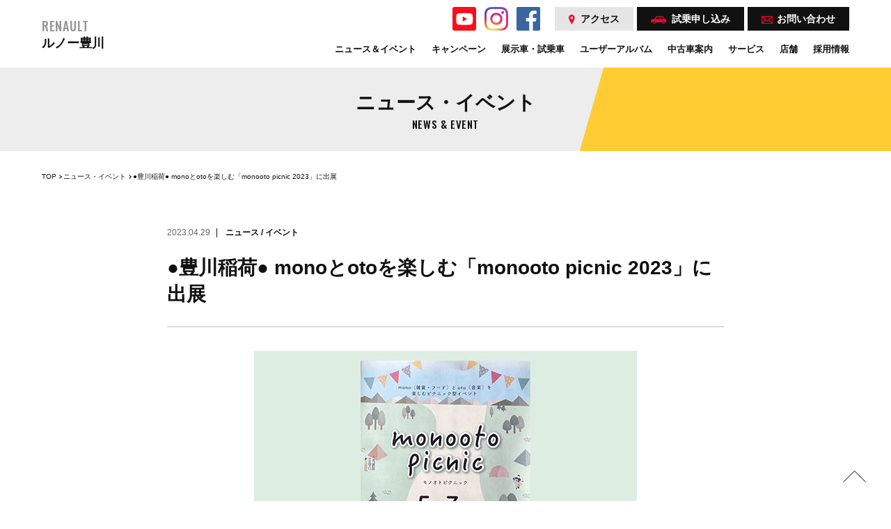

--- FILE ---
content_type: text/html; charset=UTF-8
request_url: https://renault-toyokawa.jp/news/p2633/
body_size: 6545
content:
<!DOCTYPE html>
<html lang="ja">
<head>
  <!-- Google Tag Manager -->
<script>(function(w,d,s,l,i){w[l]=w[l]||[];w[l].push({'gtm.start':
new Date().getTime(),event:'gtm.js'});var f=d.getElementsByTagName(s)[0],
j=d.createElement(s),dl=l!='dataLayer'?'&l='+l:'';j.async=true;j.src=
'https://www.googletagmanager.com/gtm.js?id='+i+dl;f.parentNode.insertBefore(j,f);
})(window,document,'script','dataLayer','GTM-WBP9G6F');</script>
<!-- End Google Tag Manager -->
  <!-- Google Tag Manager -->
<script>(function(w,d,s,l,i){w[l]=w[l]||[];w[l].push({'gtm.start':
new Date().getTime(),event:'gtm.js'});var f=d.getElementsByTagName(s)[0],
j=d.createElement(s),dl=l!='dataLayer'?'&l='+l:'';j.async=true;j.src=
'https://www.googletagmanager.com/gtm.js?id='+i+dl;f.parentNode.insertBefore(j,f);
})(window,document,'script','dataLayer','GTM-PDBHNMBS');</script>
<!-- End Google Tag Manager -->
<meta charset="utf-8">
<meta name="format-detection" content="telephone=no">
<meta http-equiv="X-UA-Compatible" content="IE=edge,chrome=1">
<meta name="viewport" content="width=device-width, initial-scale=1, maximum-scale=1, user-scalable=0">
<title>●豊川稲荷● monoとotoを楽しむ「monooto picnic 2023」に出展</title>
<meta name="description" content="ルノー豊川は2015年からスタートしたmoto（雑貨・フード）とoto（音楽）を楽しむピクニッ�">
<meta name="keywords" content="">

<!--facebook-->
<meta property="og:title" content="●豊川稲荷● monoとotoを楽しむ「monooto picnic 2023」に出展">
<meta property="og:type" content="website">
<meta property="og:url" content="https://renault-toyokawa.jp/news/p2633/">
<meta property="og:image" content="https://renault-toyokawa.jp/assets/img/common/other/ogp.jpg">
<meta property="og:site_name" content="ルノー豊川">
<meta property="og:description" content="ルノー豊川は2015年からスタートしたmoto（雑貨・フード）とoto（音楽）を楽しむピクニッ�">
<meta property="fb:app_id" content="">
<!--/facebook-->

<!-- Twitter -->
<meta name="twitter:card" value="summary">
<meta name="twitter:url" content="https://renault-toyokawa.jp/news/p2633/">
<meta name="twitter:title" content="●豊川稲荷● monoとotoを楽しむ「monooto picnic 2023」に出展">
<meta name="twitter:description" content="ルノー豊川は2015年からスタートしたmoto（雑貨・フード）とoto（音楽）を楽しむピクニッ�">
<meta name="twitter:image" content="https://renault-toyokawa.jp/assets/img/common/other/ogp.jpg">
<meta name="twitter:site" content="ルノー豊川">
<meta name="twitter:creator" content="ルノー豊川">
<!-- /Twitter -->

<!--css-->
<link href="https://fonts.googleapis.com/css?family=Oswald:400,500,600,700&display=swap" rel="stylesheet">
<link href="https://renault-toyokawa.jp/assets/css/style.min.css" rel="stylesheet" media="all">
<link href="https://renault-toyokawa.jp/assets/css/custom.css" rel="stylesheet" media="all">
<!--/css-->

<!-- Favicons -->
<link rel="icon" href="https://renault-toyokawa.jp/assets/img/common/icon/favicon.ico" type="image/vnd.microsoft.icon">


<!-- This site is optimized with the Yoast SEO plugin v12.6.2 - https://yoast.com/wordpress/plugins/seo/ -->
<meta name="description" content="2015年からスタートしたmoto（雑貨・フード）とoto（音楽）を楽しむピクニック型イベントに出展します。ゴールデンウイーク最後の日に音楽とイベント、食事を野外でお楽しみください。"/>
<meta name="robots" content="max-snippet:-1, max-image-preview:large, max-video-preview:-1"/>
<link rel="canonical" href="https://renault-toyokawa.jp/news/p2633/" />
<meta property="og:locale" content="ja_JP" />
<meta property="og:type" content="article" />
<meta property="og:title" content="●豊川稲荷● monoとotoを楽しむ「monooto picnic 2023」に出展 - ルノー豊川" />
<meta property="og:description" content="2015年からスタートしたmoto（雑貨・フード）とoto（音楽）を楽しむピクニック型イベントに出展します。ゴールデンウイーク最後の日に音楽とイベント、食事を野外でお楽しみください。" />
<meta property="og:url" content="https://renault-toyokawa.jp/news/p2633/" />
<meta property="og:site_name" content="ルノー豊川" />
<meta property="og:image" content="https://renault-toyokawa.jp/wp/wp-content/uploads/2023/04/2023icon.jpg" />
<meta property="og:image:secure_url" content="https://renault-toyokawa.jp/wp/wp-content/uploads/2023/04/2023icon.jpg" />
<meta property="og:image:width" content="720" />
<meta property="og:image:height" content="400" />
<meta name="twitter:card" content="summary_large_image" />
<meta name="twitter:description" content="2015年からスタートしたmoto（雑貨・フード）とoto（音楽）を楽しむピクニック型イベントに出展します。ゴールデンウイーク最後の日に音楽とイベント、食事を野外でお楽しみください。" />
<meta name="twitter:title" content="●豊川稲荷● monoとotoを楽しむ「monooto picnic 2023」に出展 - ルノー豊川" />
<meta name="twitter:image" content="https://renault-toyokawa.jp/wp/wp-content/uploads/2023/04/2023icon.jpg" />
<script type='application/ld+json' class='yoast-schema-graph yoast-schema-graph--main'>{"@context":"https://schema.org","@graph":[{"@type":"WebSite","@id":"https://renault-toyokawa.jp/#website","url":"https://renault-toyokawa.jp/","name":"\u30eb\u30ce\u30fc\u8c4a\u5ddd","description":"\u6771\u4e09\u6cb3\u3067\u552f\u4e00\u306e\u30eb\u30ce\u30fc\u6b63\u898f\u30c7\u30a3\u30fc\u30e9\u30fc\u306e\u30eb\u30ce\u30fc\u8c4a\u5ddd","potentialAction":{"@type":"SearchAction","target":"https://renault-toyokawa.jp/?s={search_term_string}","query-input":"required name=search_term_string"}},{"@type":"ImageObject","@id":"https://renault-toyokawa.jp/news/p2633/#primaryimage","url":"https://renault-toyokawa.jp/wp/wp-content/uploads/2023/04/2023icon.jpg","width":720,"height":400},{"@type":"WebPage","@id":"https://renault-toyokawa.jp/news/p2633/#webpage","url":"https://renault-toyokawa.jp/news/p2633/","inLanguage":"ja","name":"\u25cf\u8c4a\u5ddd\u7a32\u8377\u25cf mono\u3068oto\u3092\u697d\u3057\u3080\u300cmonooto picnic 2023\u300d\u306b\u51fa\u5c55 - \u30eb\u30ce\u30fc\u8c4a\u5ddd","isPartOf":{"@id":"https://renault-toyokawa.jp/#website"},"primaryImageOfPage":{"@id":"https://renault-toyokawa.jp/news/p2633/#primaryimage"},"datePublished":"2023-04-29T01:33:55+00:00","dateModified":"2023-04-30T02:58:39+00:00","description":"2015\u5e74\u304b\u3089\u30b9\u30bf\u30fc\u30c8\u3057\u305fmoto\uff08\u96d1\u8ca8\u30fb\u30d5\u30fc\u30c9\uff09\u3068oto\uff08\u97f3\u697d\uff09\u3092\u697d\u3057\u3080\u30d4\u30af\u30cb\u30c3\u30af\u578b\u30a4\u30d9\u30f3\u30c8\u306b\u51fa\u5c55\u3057\u307e\u3059\u3002\u30b4\u30fc\u30eb\u30c7\u30f3\u30a6\u30a4\u30fc\u30af\u6700\u5f8c\u306e\u65e5\u306b\u97f3\u697d\u3068\u30a4\u30d9\u30f3\u30c8\u3001\u98df\u4e8b\u3092\u91ce\u5916\u3067\u304a\u697d\u3057\u307f\u304f\u3060\u3055\u3044\u3002"}]}</script>
<!-- / Yoast SEO plugin. -->

<script type='text/javascript' src='https://renault-toyokawa.jp/wp/wp-includes/js/jquery/jquery.js?ver=1.12.4'></script>
<script type='text/javascript' src='https://renault-toyokawa.jp/wp/wp-includes/js/jquery/jquery-migrate.min.js?ver=1.4.1'></script>
<link rel='shortlink' href='https://renault-toyokawa.jp/?p=2633' />
<link rel="alternate" type="application/json+oembed" href="https://renault-toyokawa.jp/wp-json/oembed/1.0/embed?url=https%3A%2F%2Frenault-toyokawa.jp%2Fnews%2Fp2633%2F" />
<link rel="alternate" type="text/xml+oembed" href="https://renault-toyokawa.jp/wp-json/oembed/1.0/embed?url=https%3A%2F%2Frenault-toyokawa.jp%2Fnews%2Fp2633%2F&#038;format=xml" />
<link rel="stylesheet" href="https://renault-toyokawa.jp/assets/css/page/news.min.css">
</head>
<body id="news" class='news single'>
  <!-- HEADER -->
  <!-- Google Tag Manager -->
<noscript><iframe src="https://www.googletagmanager.com/ns.html?id=GTM-WBP9G6F"
height="0" width="0" style="display:none;visibility:hidden"></iframe></noscript>
<!-- End Google Tag Manager -->
<!-- Google Tag Manager -->
<noscript><iframe src="https://www.googletagmanager.com/ns.html?id=GTM-PDBHNMBS"
height="0" width="0" style="display:none;visibility:hidden"></iframe></noscript>
<!-- End Google Tag Manager -->
<div id="bctop"></div>
<header class="header">
	<div class="inHeader">
		<h1 id="logo"><a href="https://renault-toyokawa.jp/">
			<span>RENAULT</span>
			ルノー豊川		</a></h1>
		<div class="hNavi">
      <ul class="h_social pc">
        <li><a href="https://www.youtube.com/channel/UCu7GEyod6XCne1ubEBfagPQ" target="_blank"><img src="https://renault-toyokawa.jp/assets/img/common/icon/i_youtube.svg" alt="youtube"></a></li>
        <li><a href="https://www.instagram.com/renault.toyokawa/" target="_blank"><img src="https://renault-toyokawa.jp/assets/img/common/icon/i_instagram.svg" alt="instagram"></a></li>
        <li><a href="https://www.facebook.com/renault.toyokawa/" target="_blank"><img src="https://renault-toyokawa.jp/assets/img/common/icon/i_facebook.svg" alt="facebook"></a></li>
      </ul>
			<ul class="menuTop">
				<li class="icoMap pc"><a href="https://renault-toyokawa.jp/showroom/"><img class="imgM" src="https://renault-toyokawa.jp/assets/img/common/ico_map.svg" alt="アクセス">アクセス</a></li>
				<li><a href="https://renault-toyokawa.jp/test_drive/"><img src="https://renault-toyokawa.jp/assets/img/common/ico_car.svg" alt="試乗申し込み">試乗<br class="sp" />申し込み</a></li>
				<li><a href="https://renault-toyokawa.jp/request/">
					<img class="imgB" src="https://renault-toyokawa.jp/assets/img/common/ico_mail.svg" alt="お問い合わせ">
					<span class="pc">お問い合わせ</span>
					<span class="sp">お問い<br/>合わせ</span>
				</a></li>
			</ul>
		</div>
		<p class="hamberger"><span class="ham"> </span><span class="ber"> </span><span class="ger"> </span></p>
		<div class="layerMenu">
			<div class="inLayer">
				<ul class="gNavi">
					<li class="gVoice"><a href="https://renault-toyokawa.jp/news/"><span>ニュース＆イベント</span></a></li>
					<li class="gContact"><a href="https://renault-toyokawa.jp/newscat/キャンペーン/"><span>キャンペーン</span></a></li>
					<li class="gRelease"><a href="https://renault-toyokawa.jp/exhibition/"><span>展示車・試乗車</span></a></li>
					<li class="gContact"><a href="https://renault-toyokawa.jp/user_album/"><span>ユーザーアルバム</span></a></li>
										<li class="gContact"><a href="https://www.gooworld.jp/usedcar_shop/0210067/showroom.html" target="_blank"><span>中古車案内</span></a></li>
										<li class="sp"><a href="https://renault-toyokawa.jp/body_coating/"><span>ボディコーティング</span></a></li>
                                        <li class="sp"><a href="https://renault-toyokawa.jp/after/"><span>アフターサービス</span></a></li>
					<li class="gAbout hasSub pc"><a href="javascript:void(0)"><span>サービス</span></a><em class="plus"> </em>
						<div class="navSub">
							<ul>
				
								<li><a href="https://renault-toyokawa.jp/body_coating/"><span>ボディコーティング</span></a></li>
								<li><a href="https://renault-toyokawa.jp/after/"><span>アフターサービス</span></a></li>
							</ul>
						</div>
					</li>
					
					<li class="gRelease"><a href="https://renault-toyokawa.jp/showroom/"><span>店舗</span></a></li>
					<li class="gRelease"><a href="https://renault-toyokawa.jp/recruit/"><span>採用情報</span></a></li>

				</ul>

		        
				<div class="sp">
					<ul class="box_btn">
						<li>
							<a href="https://www.g-shinwa.co.jp/mailmag/" class="btn_cm btn_cm__w" target="_blank"><span>無料メルマガに登録する</span></a>
						</li>
						<li>
							<a href="https://renault-toyokawa.jp/request/" class="btn_cm btn_cm__blue"><span>お問い合わせ</span></a>
						</li>
												<li>
							<a href="tel:0533-84-7600" class="btn_cm btn_cm__bgW btnTel">
								<span class="txtPhone">
									<img src="https://renault-toyokawa.jp/assets/img/common/ico_phone.svg" alt="phone">0533-84-7600								</span>
								（タップで電話をかける）
							</a>
						</li>
												<li>
							<a href="https://renault-toyokawa.jp/showroom/" class="btn_cm btn_cm__map"><span>アクセス</span></a>
						</li>
					</ul>
          <ul class="h_social">
            <li><a href="https://www.youtube.com/channel/UCu7GEyod6XCne1ubEBfagPQ" target="_blank"><img src="https://renault-toyokawa.jp/assets/img/common/icon/i_youtube.svg" alt="youtube"></a></li>
            <li><a href="https://www.instagram.com/renault.toyokawa/" target="_blank"><img src="https://renault-toyokawa.jp/assets/img/common/icon/i_instagram.svg" alt="instagram"></a></li>
            <li><a href="https://www.facebook.com/renault.toyokawa/" target="_blank"><img src="https://renault-toyokawa.jp/assets/img/common/icon/i_facebook.svg" alt="facebook"></a></li>
          </ul>
					<ul class="box_link">
						<li><a href="https://www.g-shinwa.co.jp/" target="_blank">SHINWAグループTOP</a></li>
						<li><a href="https://www.g-shinwa.co.jp/privacypolicy/" target="_blank">プライバシー</a></li>
					</ul>
				</div>

				<p class="close_layer"><img src="https://renault-toyokawa.jp/assets/img/common/btn_close.svg" alt="close"></p>
			</div>
		</div>
	</div>
      <div class="mail_register">
              <a href="https://renault-toyokawa.jp/news/p3653/" class="pc">
          7人乗り！ ルノー グランカングー 今冬デビュー        </a>
                    <a href="https://renault-toyokawa.jp/news/p3653/" class="sp">
          7人乗り！ ルノー グランカングー 今冬デビュー                      <span class="sp">自由なアイデアで人生を楽しみ尽くす人たちにカングー史上最も“グラン”なカングー</span>
                  </a>
          </div>
  </header>  <div id="wrap">
    <main>

      <!-- COMMON PAGE NAME -->
      <div class="l-page-name">
        <div class="c-page-name">
          <h1 class="c-page-name__jap">ニュース・イベント</h1>
          <p class="c-page-name__eng ffOswald">NEWS & EVENT</p>
        </div>
        <span class="before" style="background-color: #ffcc33"></span>
      </div>
      <!-- // COMMON PAGE NAME -->

      
        <!-- BREADCRUMB -->
        <div id="breadcrumb" class="breadcrumb">
          <div class="container">
            <ul class="breadcrumb__list">
              <li><a href="https://renault-toyokawa.jp/" title="TOP">TOP</a></li>
              <li><a href="https://renault-toyokawa.jp/news/">ニュース・イベント</a></li>
              <li><p>●豊川稲荷● monoとotoを楽しむ「monooto picnic 2023」に出展</p></li>
            </ul>
          </div>
        </div>
        <!-- // BREADCRUMB -->

        <div class="w800">
          <div class="single__meta">
            <span class="txtDate">2023.04.29</span>
                          <span class="txtCat">
                                    ニュース                  /                    イベント                                  </span>
                          </div>
            <div class="single__content cmsContent">
              <div class="txtTitile">●豊川稲荷● monoとotoを楽しむ「monooto picnic 2023」に出展</div>
              <p><img class="size-full wp-image-2635 aligncenter" src="https://renault-toyokawa.jp/wp/wp-content/uploads/2023/04/20230429_1015icon.jpg" alt="" width="550" height="380" srcset="https://renault-toyokawa.jp/wp/wp-content/uploads/2023/04/20230429_1015icon.jpg 550w, https://renault-toyokawa.jp/wp/wp-content/uploads/2023/04/20230429_1015icon-150x104.jpg 150w, https://renault-toyokawa.jp/wp/wp-content/uploads/2023/04/20230429_1015icon-300x207.jpg 300w" sizes="(max-width: 550px) 100vw, 550px" /></p>
<p>ルノー豊川は2015年からスタートしたmoto（雑貨・フード）とoto（音楽）を楽しむピクニック型イベント「monooto picnic 2023」に出展します。ゴールデンウイーク最後の日に音楽とイベント、食事を野外でお楽しみください。</p>
<p>日程：2023年5月7日（日）<br />
時間：10:00～15:00<br />
場所：<a href="https://goo.gl/maps/r14ycNHFM87jhSPx9" target="_blank" rel="noopener">豊川市稲荷公園</a><br />
入場無料<br />
展示車両：カングー</p>
<p>主催：monooto-picnic実行委員会<br />
後援：豊川市<br />
協力：株式会社ユーロフランス</p>
<p>&nbsp;</p>
            </div>

            <div class="prev_next">
              <div class="prev_next__left">
                                  <a href="https://renault-toyokawa.jp/news/p2622/">
                    <span>PREV</span>
                    <img src="https://renault-toyokawa.jp/wp/wp-content/themes/wp-templ/timthumb/timthumb.php?src=/wp/wp-content/uploads/2023/04/R-DAM_1453372_230323-670x351.jpg&amp;h=267&amp;w=480&amp;zc=1" alt="メガーヌ R.S. ウルティムの受注を開始">
                    <p>メガーヌ R.S. ウルティムの受注を開始</p>
                  </a>
                              </div>

              <div class="prev_next__lst"><a href="https://renault-toyokawa.jp/news/">一覧へ戻る</a></div>

              <div class="prev_next__right">
                                  <a href="https://renault-toyokawa.jp/news/p2659/">
                    <span>NEXT</span>
                    <img src="https://renault-toyokawa.jp/wp/wp-content/themes/wp-templ/timthumb/timthumb.php?src=/wp/wp-content/uploads/2023/04/2023icon-670x372.jpg&amp;h=267&amp;w=480&amp;zc=1" alt="延期となっていた monoとotoを楽しむ「monooto picnic 2023」">
                    <p>延期となっていた monoとotoを楽しむ「monooto picnic 2023」</p>
                  </a>
                              </div>



            </div>

          </div>

        
        <div class="container">
          
<div class="box_mail">
	<picture class="img01">
        <source media="(max-width: 767px)" srcset="https://renault-toyokawa.jp/assets/img/news/ico_mail_sp.svg">
        <img src="https://renault-toyokawa.jp/assets/img/news/ico_mail.svg" alt="展示車 & 試乗車">
    </picture>
	<span class="txt01 pc">
		SHINWA GROUP
		<span class="txt02">MAIL MAGAZINE</span>
	</span>
	<span class="txt03 pc">無料メルマガ登録</span>
	<a href="https://www.g-shinwa.co.jp/mailmag/" target="_blank" class="btn_cm"><span>無料メルマガに登録する</span></a>
</div>
        </div>

      </main>
    </div><!-- #wrap -->
    <!-- FOOTER -->
    <div class="Finfo">
	<div class="container">
		<div class="Finfo__inner">
			<div class="Finfo__left">
				<div class="title_cm">
					<span>SHOWROOM INFO</span>店舗情報
				</div>
			</div>
			<div class="Finfo__right">
				<div class="Finfo__right__img">
					<img src="https://renault-toyokawa.jp/wp/wp-content/themes/wp-templ/timthumb/timthumb.php?src=/wp/wp-content/uploads/2019/08/20241022_1835ab.jpg&amp;h=424&amp;w=680&amp;zc=1" alt="ルノー豊川">
				</div>
				<div class="Finfo__right__content">
					<h2 class="txt01"><span class="txt02">ルノー豊川</span></h2>
					<p class="txt02">
						〒442-0038　愛知県豊川市光陽町45<br/>						営業時間：10:00～19:00（サービス受付け終了時刻／18:00）<br class="sp" />						定休日：毎週月曜日、第１・第３火曜日</p>
					<div class="pc">
												<a href="tel:0533-84-7600" class="txtPhone"><img src="https://renault-toyokawa.jp/assets/img/common/ico_phone.svg" alt="phone">0533-84-7600</a>
						
						<a href="https://renault-toyokawa.jp/request/" class="btn_cm"><span>お問い合わせ</span></a>

												<a href="https://www.google.com/maps/search/〒442-0038　愛知県豊川市光陽町45?hl=ja"  target="_blank" class="btn_cm btn_cm__map"><span>Google Map</span></a>
											</div>
				</div>
			</div>
			<div class="sp btn100">
									<a href="tel:0533-84-7600" class="btn_cm btn_cm__bgW btnTel">
						<span class="txtPhone">
							<img src="https://renault-toyokawa.jp/assets/img/common/ico_phone.svg" alt="phone">0533-84-7600						</span>
						（タップで電話をかける）
					</a>
								<a href="https://renault-toyokawa.jp/request/" class="btn_cm"><span>お問い合わせ</span></a>

									<a href="https://www.google.com/maps/search/〒442-0038　愛知県豊川市光陽町45?hl=ja"  target="_blank" class="btn_cm btn_cm__map"><span>Google Map</span></a>
							</div>
		</div>
	</div>
</div>


<div class="Fsocial">
	<div class="container">
		<ul>
			<li><a href="https://www.facebook.com/renault.toyokawa/" target="_blank"><img src="https://renault-toyokawa.jp/assets/img/common/facebook.svg" alt="facebook"></a></li>
			<li><a href="https://www.instagram.com/renault_toyokawa/" target="_blank"><img src="https://renault-toyokawa.jp/assets/img/common/instagram.svg" alt="instagram"></a></li>
      <li><a href="https://www.youtube.com/channel/UCu7GEyod6XCne1ubEBfagPQ" target="_blank"><img src="https://renault-toyokawa.jp/assets/img/common/youtube.svg" alt="youtube"></a></li>
		</ul>
	</div>
</div>

<footer id="footer">
	<div class="container clearfix">
		<ul class="col1">
			<li class="w100"><a href="https://renault-toyokawa.jp/">店舗TOP</a></li>
			<li><a href="https://renault-toyokawa.jp/news/">ニュース&イベント</a></li>
      <li><a href="https://renault-toyokawa.jp/recruit/">採用情報・新卒採用</a></li>
		</ul>
		<ul class="col2">
			<li><a href="https://renault-toyokawa.jp/lineup/">ラインナップ</a></li>
			<li><a href="https://renault-toyokawa.jp/exhibition/">展示車</a></li>
		</ul>
		<ul class="col3">
			<li><a href="https://renault-toyokawa.jp/user_album/">ユーザーアルバム</a></li>
							<li><a href="https://www.gooworld.jp/usedcar_shop/0210067/showroom.html" target="_blank">中古車案内</a></li>
					</ul>
		<ul class="col4">
			<li><a href="https://renault-toyokawa.jp/body_coating/">ボディコーティング</a></li>
			<li><a href="https://renault-toyokawa.jp/after/">アフターサービス</a></li>
		</ul>
		<ul class="col5">
			<li><a href="https://renault-toyokawa.jp/showroom/">店舗</a></li>
		</ul>
		<ul class="col6">
			<li><a href="https://www.g-shinwa.co.jp/mailmag/" target="_blank">無料メルマガ登録</a></li>
			<li><a href="https://renault-toyokawa.jp/request/">お問い合わせ</a></li>
			<li><a href="https://www.g-shinwa.co.jp/company/" target="_blank">会社情報</a></li>
			<li><a href="https://www.g-shinwa.co.jp/privacypolicy/" target="_blank">プライバシーポリシー</a></li>
		</ul>
		<ul class="col7">
			<li><a href="https://www.g-shinwa.co.jp/" target="_blank">SHINWAグループ</a></li>
		</ul>
	</div>

</footer>

<div class="copyright">
	<span>c 2025 SHINWAGROUP Inc.</span>
	<a href="#bctop" class="btnBacTop"><img src="https://renault-toyokawa.jp/assets/img/common/ico_top.svg" alt="totop"></a>
</div>

<script src="https://renault-toyokawa.jp/assets/js/lib/jquery1-12-4.min.js"></script>
<script src="https://renault-toyokawa.jp/assets/js/lib/smoothscroll.min.js"></script>
<script src="https://renault-toyokawa.jp/assets/js/lib/jquery.matchHeight.min.js"></script>
<script src="https://renault-toyokawa.jp/assets/js/common.min.js"></script>
<script src="https://renault-toyokawa.jp/assets/js/functions.min.js"></script>
<script>
	$(window).scroll(function(){
    if ($(this).scrollTop() > 100 ) {
      $('.btnBacTop').fadeIn();
    } else {
      $('.btnBacTop').fadeOut();
    }
  });

  setInterval(function(){
      localStorage.setItem('storagetime',new Date().getTime());
  }, 3*1000);

  $(window).load(function(){
    var localStorageTime = localStorage.getItem('storagetime');
    var second = 3;
    // saved
    if(localStorageTime!=null && localStorageTime!=undefined){
      var currentTime = new Date().getTime(),
      timeDifference = currentTime - localStorageTime;

      if(timeDifference>(second*1000)){//Browser or Tab Closed
        console.log('closed');
        $('.mail_register').show();
      } else {
        console.log('still opened');
        $('.mail_register').hide();
      }
      localStorage.setItem('storagetime',new Date().getTime());
    }
  });
</script>    <script>
      $(".cmsContent h2, .cmsContent h4").css("border-color", "#ffcc33");
    </script>
  </body>
  </html>


--- FILE ---
content_type: text/css
request_url: https://renault-toyokawa.jp/assets/css/style.min.css
body_size: 10166
content:
.ffOswald{font-family:'Oswald', sans-serif}.title_cm{font-size:13px;font-size:1.3rem;line-height:22px;letter-spacing:0em;font-weight:bold;text-align:center}@media only screen and (max-width: 767px){.title_cm{font-size:13px;font-size:1.3rem;line-height:22px}}.title_cm span{display:block;font-size:38px;font-size:3.8rem;line-height:64px;letter-spacing:0.04em;font-weight:500;font-family:"Oswald",sans-serif;padding-bottom:5px}@media only screen and (max-width: 767px){.title_cm span{font-size:28px;font-size:2.8rem;line-height:38px;padding-bottom:4px}}.title_cm h2{font-size:13px;font-size:1.3rem;line-height:22px;font-weight:bold;background:none;color:#111;border:none;padding:0;margin:0}.title_cm.taL{text-align:left}.txtPhone{font-size:22px;font-size:2.2rem;line-height:37px;letter-spacing:0.04em;font-weight:500;font-family:"Oswald",sans-serif;vertical-align:middle;display:block;position:relative;margin-bottom:15px}.txtPhone img{top:-3px;margin-right:8px;position:relative}.clearfix:after{content:"";display:block;clear:both;height:0;visibility:hidden;line-height:0}.clearfix{display:inline-block}* html .clearfix{height:1%}.clearfix{display:block}p{margin:0;padding:0}ol,ul{list-style:none;margin:0;padding:0}input,textarea{margin:0;font-size:100%;resize:none}table{width:100%;border-collapse:collapse;border-spacing:0;font-size:100%}dl,dt,dd,th,td{margin:0;padding:0}h1,h2,h3,h4,h5,h6{font-weight:normal;margin:0;padding:0}pre,abbr,address,cite,code,del,dfn,em,img,ins,kbd,q,samp,small,strong,sub,sup,var,b,i,dl,dt,dd,ol,ul,li,fieldset,form,label,legend,table,caption,tbody,tfoot,thead,tr,th,td,article,aside,dialog,figure,footer,header,hgroup,menu,nav,section,time,mark,audio,video{margin:0;padding:0;border:0;outline:0;font-size:100%;vertical-align:baseline;background:transparent}img{margin:0;padding:0;vertical-align:middle;border:0;max-width:100%;height:auto}table img{margin:0;padding:0;vertical-align:middle;border:0}article,aside,dialog,figure,footer,header,hgroup,nav,section{display:block}nav ul{list-style:none}*,*:before,*:after{-webkit-box-sizing:border-box;-moz-box-sizing:border-box;-ms-box-sizing:border-box;-o-box-sizing:border-box;box-sizing:border-box;-moz-osx-font-smoothing:grayscale}*:focus{outline:none !important}label,select,button{cursor:pointer}@media all and (-ms-high-contrast: none), (-ms-high-contrast: active){select::-ms-expand{display:none}}@media screen\0 {select::-ms-expand{display:none}}a{outline:none;transition:0.3s;color:#111;text-decoration:none}@media (min-width: 897px) and (orientation: landscape), (min-width: 768px) and (orientation: portrait){a:hover{text-decoration:none;opacity:0.5}}a:visited,a:active{color:#111;text-decoration:none}.ffN{font-family:"ヒラギノ角ゴ Pro", "Hiragino Kaku Gothic Pro", "メイリオ", "Osaka", "ＭＳ Ｐゴシック", "MS PGothic", sans-serif}.ffM{font-family:"ヒラギノ明朝 Pro", "Hiragino Mincho Pro", "HGS明朝E", "ＭＳ Ｐ明朝", serif}.screen-reader-text{clip:rect(1px, 1px, 1px, 1px);position:absolute !important;white-space:nowrap;height:1px;width:1px;overflow:hidden}.screen-reader-text:focus{background-color:#f1f1f1;border-radius:3px;box-shadow:0 0 2px 2px rgba(0,0,0,0.6);clip:auto !important;color:#21759b;display:block;font-size:14px;font-size:0.875rem;font-weight:bold;height:auto;left:5px;line-height:normal;padding:15px 23px 14px;text-decoration:none;top:5px;width:auto;z-index:100000}html{font-size:62.5%;-webkit-text-size-adjust:100%;-moz-text-size-adjust:100%;-ms-text-size-adjust:100%;-o-text-size-adjust:100%;text-size-adjust:100%}body{width:100%;color:#111;margin:0;padding:0;line-height:1.4;letter-spacing:0;font-family:"ヒラギノ角ゴ Pro", "Hiragino Kaku Gothic Pro", "メイリオ", "Osaka", "ＭＳ Ｐゴシック", "MS PGothic", "Helvetica Neue", "Helvetica", "Arial", sans-serif;font-size:14px;font-size:1.4rem;height:100%;word-break:break-word}@media only screen and (max-width: 767px){body{padding-top:60px}}.container{max-width:1190px;padding:0 15px;margin:0 auto}@media only screen and (min-width: 768px){.sp,.SP{display:none !important}}@media only screen and (max-width: 767px){.pc,.PC{display:none !important}}.wcm{width:1190px;margin:auto}.fade{opacity:0;-webkit-transition:opacity 0.15s linear;-moz-transition:opacity 0.15s linear;-ms-transition:opacity 0.15s linear;-o-transition:opacity 0.15s linear;transition:opacity 0.15s linear}.fade.in{opacity:1}.collapse{display:none}.collapse.in{display:block}tr.collapse.in{display:table-row}tbody.collapse.in{display:table-row-group}.collapsing{position:relative;height:0;overflow:hidden;-webkit-transition-property:"height, visibility";-moz-transition-property:"height, visibility";-ms-transition-property:"height, visibility";-o-transition-property:"height, visibility";transition-property:"height, visibility";-webkit-transition-duration:.35s;-moz-transition-duration:.35s;-ms-transition-duration:.35s;-o-transition-duration:.35s;transition-duration:.35s;-webkit-transition-timing-function:ease;-moz-transition-timing-function:ease;-ms-transition-timing-function:ease;-o-transition-timing-function:ease;transition-timing-function:ease}.modal-open{overflow:hidden}.modal{display:none;overflow:hidden;position:fixed;top:0;right:0;bottom:0;left:0;z-index:1050;-webkit-overflow-scrolling:touch;outline:0}.modal .close{float:right;font-size:21px;font-weight:bold;line-height:1;color:#000000;text-shadow:0 1px 0 #ffffff;opacity:0.2;filter:alpha(opacity=20)}.modal .close:hover,.modal .close:focus{color:#000000;text-decoration:none;cursor:pointer;opacity:0.5;filter:alpha(opacity=50)}.modal button.close{padding:0;cursor:pointer;background:transparent;border:0;-webkit-appearance:none}.modal.fade .modal-dialog{-webkit-transform:translate(0, -25%);-moz-transform:translate(0, -25%);-ms-transform:translate(0, -25%);-o-transform:translate(0, -25%);transform:translate(0, -25%);-webkit-transition:transform 0.3s ease-out;-moz-transition:transform 0.3s ease-out;-ms-transition:transform 0.3s ease-out;-o-transition:transform 0.3s ease-out;transition:transform 0.3s ease-out}.modal.in .modal-dialog{-webkit-transform:translate(0, 0);-moz-transform:translate(0, 0);-ms-transform:translate(0, 0);-o-transform:translate(0, 0);transform:translate(0, 0)}.modal-open .modal{overflow-x:hidden;overflow-y:auto}.modal-dialog{position:relative;width:auto;margin:10px}.modal-content{position:relative;background-color:#ffffff;border:1px solid #999999;border:1px solid rgba(0,0,0,0.2);border-radius:6px;-webkit-box-shadow:0 3px 9px rgba(0,0,0,0.5);-moz-box-shadow:0 3px 9px rgba(0,0,0,0.5);-ms-box-shadow:0 3px 9px rgba(0,0,0,0.5);-o-box-shadow:0 3px 9px rgba(0,0,0,0.5);box-shadow:0 3px 9px rgba(0,0,0,0.5);-webkit-background-clip:padding-box;-moz-background-clip:padding-box;-ms-background-clip:padding-box;-o-background-clip:padding-box;background-clip:padding-box;outline:0}.modal-backdrop{position:fixed;top:0;right:0;bottom:0;left:0;z-index:1040;background-color:#000000}.modal-backdrop.fade{opacity:0;filter:alpha(opacity=0)}.modal-backdrop.in{opacity:0.5;filter:alpha(opacity=50)}.modal-header{padding:15px;border-bottom:1px solid #e5e5e5}.modal-header .close{margin-top:-2px}.modal-title{margin:0;line-height:1.42857143}.modal-body{position:relative;padding:15px}.modal-footer{padding:15px;text-align:right;border-top:1px solid #e5e5e5}.modal-footer .btn+.btn{margin-left:5px;margin-bottom:0}.modal-footer .btn-group .btn+.btn{margin-left:-1px}.modal-footer .btn-block+.btn-block{margin-left:0}.modal-scrollbar-measure{position:absolute;top:-9999px;width:50px;height:50px;overflow:scroll}@media (min-width: 768px){.modal-dialog{width:600px;margin:30px auto}.modal-content{-webkit-box-shadow:0 5px 15px rgba(0,0,0,0.5);-moz-box-shadow:0 5px 15px rgba(0,0,0,0.5);-ms-box-shadow:0 5px 15px rgba(0,0,0,0.5);-o-box-shadow:0 5px 15px rgba(0,0,0,0.5);box-shadow:0 5px 15px rgba(0,0,0,0.5)}.modal-sm{width:300px}}@media (min-width: 992px){.modal-lg{width:900px}}.breadcrumb{margin-top:28px}@media (max-width: 896px) and (orientation: landscape), (max-width: 767px) and (orientation: portrait){.breadcrumb{margin-top:12px}}.breadcrumb__list{white-space:nowrap;text-align:left;font-size:0;margin:0;overflow:hidden}.breadcrumb__list li{display:inline-block;font-size:10px;line-height:18px;padding-left:10px;position:relative;white-space:nowrap;overflow:hidden;max-width:1000px;text-overflow:ellipsis}@media (max-width: 896px) and (orientation: landscape), (max-width: 767px) and (orientation: portrait){.breadcrumb__list li{max-width:calc(100% - 100px)}}@media only screen and (max-width: 320px){.breadcrumb__list li{max-width:calc(100% - 120px)}}.breadcrumb__list li:not(:first-child)::before{content:"";display:block;margin:0 8px;position:absolute;left:-5px;top:7px;width:4px;height:4px;border-top:1px solid;border-right:1px solid;-webkit-transform:rotate(45deg);-moz-transform:rotate(45deg);-ms-transform:rotate(45deg);-o-transform:rotate(45deg);transform:rotate(45deg)}.breadcrumb__list li:first-child{padding-left:0}.breadcrumb__list a,.breadcrumb__list p{display:inline-block}@media (max-width: 896px) and (orientation: landscape), (max-width: 767px) and (orientation: portrait){.breadcrumb__list a,.breadcrumb__list p{max-width:100%;text-overflow:ellipsis;white-space:nowrap;overflow:hidden}}.alignnone{margin:5px 20px 20px 0}.aligncenter,div.aligncenter{display:block;margin:5px auto 5px auto}.alignright{float:right;margin:0 0 0 20px}.alignleft{float:left;margin:0 20px 0 0}a img.alignright{float:right;margin:0 0 0 20px}a img.alignnone{margin:0 auto}a img.alignleft{float:left;margin:0 20px 0 0}a img.aligncenter{display:block;margin-left:auto;margin-right:auto}.wp-caption{background:#fff;border:1px solid #f0f0f0;max-width:96%;padding:5px 3px 10px;text-align:center}.wp-caption.alignnone{margin:5px 20px 20px 0}.wp-caption.alignleft{margin:5px 20px 20px 0}.wp-caption.alignright{margin:5px 0 20px 20px}.wp-caption img{border:0 none;height:auto;margin:0;max-width:98.5%;padding:0;width:auto}.wp-caption p.wp-caption-text{font-size:11px;line-height:17px;margin:0;padding:0 4px 5px}.leftCol{width:70%;float:left}.rightCol{width:30%;float:right}.cmsContent{-webkit-text-size-adjust:none;-ms-text-size-adjust:none;word-wrap:break-word}.cmsContent.mtCom{margin:65px 0 80px}@media (max-width: 896px) and (orientation: landscape), (max-width: 767px) and (orientation: portrait){.cmsContent.mtCom{margin:40px 0 55px}}.cmsContent.mtCom img{max-width:100%}.cmsContent p{font-size:14px;font-size:1.4rem;line-height:23px}.cmsContent ul,.cmsContent ol{padding-left:20px;margin-bottom:20px}.cmsContent a{text-decoration:underline}.cmsContent p{margin-bottom:26px}.cmsContent img{max-width:670px;height:auto;max-height:100%}@media only screen and (max-width: 767px){.cmsContent img{max-width:100%}}.cmsContent h2{font-size:26px;font-size:2.6rem;line-height:38px;letter-spacing:0em;font-weight:bold;color:#fff;background:#2C2C2C;position:relative;border-left:8px solid #fc3;padding:11px 10px;padding-left:22px;margin-bottom:40px}@media only screen and (max-width: 767px){.cmsContent h2{font-size:20px;font-size:2rem;line-height:28px;margin-bottom:20px}}.cmsContent h3{font-size:24px;font-size:2.4rem;line-height:38px;letter-spacing:0em;font-weight:bold;position:relative;padding-bottom:20px;border-bottom:1px solid #111;margin-bottom:30px}@media only screen and (max-width: 767px){.cmsContent h3{font-size:20px;font-size:2rem;line-height:28px;padding-bottom:15px;margin-bottom:20px}}.cmsContent h4{font-size:22px;font-size:2.2rem;line-height:38px;letter-spacing:0em;font-weight:bold;position:relative;padding:1px 10px;padding-left:27px;border-left:8px solid #fc3;margin-bottom:30px}@media only screen and (max-width: 767px){.cmsContent h4{font-size:18px;font-size:1.8rem;line-height:26px;margin-bottom:20px}}.cmsContent table{width:100%}.cmsContent table tr{border-bottom:1px solid #BCBCBC}.cmsContent table tr td{font-size:14px;font-size:1.4rem;line-height:23px;padding:12px 20px;text-align:left}@media (max-width: 896px) and (orientation: landscape), (max-width: 767px) and (orientation: portrait){.cmsContent table tr td{display:block;width:100% !important}}.cmsContent table tr td:first-child{width:180px;background:#EDEDED;font-weight:bold}@media (max-width: 896px) and (orientation: landscape), (max-width: 767px) and (orientation: portrait){.cmsContent table tr td:first-child{display:block}}.cmsContent blockquote{border:1px dotted #BCBCBC;background:#F5F5F5;padding:25px 30px 0;font-size:14px;font-size:1.4rem;line-height:23px;margin:0;margin-bottom:50px}@media only screen and (max-width: 767px){.cmsContent blockquote{padding:20px 20px 0;margin-bottom:23px}}.cmsContent ul{list-style-type:none;font-size:14px;font-size:1.4rem;line-height:22px;padding:0 0 8px;margin-bottom:30px}.cmsContent ul li{margin-bottom:12px;position:relative;padding-left:20px}.cmsContent ul li::before{background-color:#A5A5A5;content:'';left:0;position:absolute;top:7px;width:6px;height:6px}.cmsContent ol{font-size:14px;font-size:1.4rem;line-height:22px;list-style-type:none;margin-bottom:30px;counter-reset:my-awesome-counter;padding:0 0 8px}.cmsContent ol li{margin-bottom:15px;position:relative;counter-increment:my-awesome-counter}.cmsContent ol li::before{content:counter(my-awesome-counter) ". ";color:#A5A5A5;font-weight:bold}.pagingDt{position:relative;width:80%;margin:95px auto;font-size:14px}.pagingDt a{text-decoration:underline}.pagingDt .prev{background:url(../../img/blog/ico_prev.png) no-repeat left center;width:145px;float:left;padding-left:20px}.pagingDt .next{background:url(../../img/blog/ico_next.png) no-repeat right center;width:145px;float:right;padding-right:20px}.pagingDt .list{position:absolute;left:50%;top:50%;margin-left:-54px;margin-top:-9px}.template .c-page-name__jap{font-size:28px;font-size:2.8rem;line-height:40px;letter-spacing:0}@media (max-width: 896px) and (orientation: landscape), (max-width: 767px) and (orientation: portrait){.template .c-page-name__jap{font-size:26px;font-size:2.6rem;line-height:38px}}.template .c-page-name__eng{font-size:15px;font-size:1.5rem;line-height:18px;letter-spacing:0em}@media (max-width: 896px) and (orientation: landscape), (max-width: 767px) and (orientation: portrait){.template .c-page-name__eng{font-size:14px;font-size:1.4rem;line-height:18px}}.w800{max-width:830px;padding:0 15px;margin:0 auto}.c-slideshow *{-webkit-backface-visibility:hidden;-moz-backface-visibility:hidden;-ms-backface-visibility:hidden;-o-backface-visibility:hidden;backface-visibility:hidden}.c-slideshow .swiper-slide{transition:0.5s}.c-slideshow .swiper-slide__link{display:block}.c-slideshow .my-navi-next,.c-slideshow .my-navi-prev{position:absolute;top:50%;width:50px;height:50px;margin-top:-25px;z-index:10;cursor:pointer;background-color:transparent;transition:0.3s}@media (min-width: 897px) and (orientation: landscape), (min-width: 768px) and (orientation: portrait){.c-slideshow .my-navi-next:hover,.c-slideshow .my-navi-prev:hover{opacity:0.5}}.c-slideshow .my-navi-next{right:0;background-image:url('data:image/svg+xml,%3Csvg xmlns="http://www.w3.org/2000/svg" width="50" height="50" viewBox="0 0 50 50"%3E%3Cg id="Group_6" data-name="Group 6" transform="translate(50 367) rotate(180)"%3E%3Crect id="Rectangle_11" data-name="Rectangle 11" width="50" height="50" transform="translate(0 317)" fill="%23fff" opacity="0.6"/%3E%3Cpath id="Path_1" data-name="Path 1" d="M153.707,671.363l-8.453,8.453,8.453,8.453" transform="translate(-125.707 -337.621)" fill="none" stroke="%23000" stroke-width="1"/%3E%3C/g%3E%3C/svg%3E%0A')}.c-slideshow .my-navi-prev{left:0;background-image:url('data:image/svg+xml,%3Csvg xmlns="http://www.w3.org/2000/svg" width="50" height="50" viewBox="0 0 50 50"%3E%3Cg id="Group_5" data-name="Group 5" transform="translate(0 -317)"%3E%3Crect id="Rectangle_11" data-name="Rectangle 11" width="50" height="50" transform="translate(0 317)" fill="%23fff" opacity="0.596"/%3E%3Cpath id="Path_1" data-name="Path 1" d="M153.707,671.363l-8.453,8.453,8.453,8.453" transform="translate(-125.707 -337.621)" fill="none" stroke="%23000" stroke-width="1"/%3E%3C/g%3E%3C/svg%3E%0A')}.l-page-name{background-color:#EDEDED;position:relative;height:120px;overflow:hidden;z-index:0}@media (max-width: 896px) and (orientation: landscape), (max-width: 767px) and (orientation: portrait){.l-page-name{height:100px}}.l-page-name .before{right:-20px;width:450px;transform:skewX(-16deg);position:absolute;top:0;height:100%;z-index:-1;background-color:#fc3}@media (max-width: 896px) and (orientation: landscape), (max-width: 767px) and (orientation: portrait){.l-page-name .before{width:65px}}.c-page-name{text-align:center;position:absolute;top:51%;left:0;right:0;transform:translateY(-50%);z-index:1}.c-page-name__eng{font-size:15px;font-size:1.5rem;line-height:17px;letter-spacing:0.04em;font-weight:500;padding-top:5px}@media only screen and (max-width: 767px){.c-page-name__eng{font-size:14px;font-size:1.4rem}}.c-page-name__jap{font-size:28px;font-size:2.8rem;line-height:35px;letter-spacing:0em;font-weight:bold}@media (max-width: 896px) and (orientation: landscape), (max-width: 767px) and (orientation: portrait){.c-page-name__jap{font-size:26px;font-size:2.6rem}}.txtDate,.txtCat{display:inline-block;font-size:12px;font-size:1.2rem;line-height:22px;letter-spacing:0em}.txtDate{color:#666;padding-right:10px;margin-right:-5px}.txtCat{font-weight:bold;color:#111;padding-left:13px;position:relative}.txtCat:before{content:"";width:1px;height:13px;background:#111;position:absolute;left:0;top:50%;margin-top:-6px}a.btn_cm{display:inline-block;width:330px;position:relative;line-height:22px;letter-spacing:0em;color:#fff;background:#EB082B;text-align:center;padding:10px;font-weight:bold}@media only screen and (max-width: 767px){a.btn_cm{width:280px;padding:24px 10px}}@media only screen and (max-width: 320px){a.btn_cm{width:220px}}a.btn_cm:after{content:"";width:37px;height:10px;background:url("../img/common/ar_right.svg") right center/100% no-repeat;position:absolute;right:-20px;top:50%;margin-top:-5px}a.btn_cm span{display:inline-block}a.btn_cm__map{background:#fff;border:1px solid #bcbcbc;color:#111}@media only screen and (max-width: 767px){a.btn_cm__map{padding:10px}}a.btn_cm__map span{background-size:10px 14px;padding-left:0;display:inline-block;position:relative}a.btn_cm__map span:after{content:"";background:url("../img/common/ico_map.svg") left center no-repeat;width:10px;height:14px;position:absolute;left:-17px;top:50%;margin-top:-6px;background-size:100%}a.btn_cm__white{background:none;border:1px solid #BCBCBC;padding:18px 15px}@media only screen and (max-width: 767px){a.btn_cm__white{padding:13px 15px}}a.btn_cm__white:after{background:url("../img/common/ar_right_w.svg") right center/100% no-repeat}a.btn_cm__bgW{background:#fff;border:1px solid #BCBCBC;padding:18px 15px;color:#111}@media only screen and (max-width: 767px){a.btn_cm__bgW{padding:13px 15px}}a.btn_cm__blue{background:#03223C}a.btn_cm.btnTel{font-size:11px;font-size:1.1rem;line-height:19px;font-weight:normal;padding:7px 10px}a.btn_cm.btnTel span{display:block;margin:0;line-height:35px}.box_mail{background:#EDEDED;padding:23px 42px;margin-bottom:61px}.box_mail:before,.box_mail:after{content:" ";display:table}.box_mail:after{clear:both}@media only screen and (max-width: 1024px){.box_mail{padding:28px}}@media only screen and (max-width: 767px){.box_mail{margin-bottom:35px;padding:20px 28px;text-align:center}}.box_mail .img01,.box_mail .txt01,.box_mail .txt03,.box_mail .btn_cm{display:inline-block;vertical-align:middle}.box_mail .img01{margin-right:40px}@media only screen and (max-width: 1024px){.box_mail .img01{margin-right:20px}}@media only screen and (max-width: 767px){.box_mail .img01{margin:0 0 14px}}.box_mail .txt01{font-family:"Oswald",sans-serif;font-weight:500;font-size:22px;font-size:2.2rem;line-height:24px;letter-spacing:0.04em;margin-right:24px}.box_mail .txt01 .txt02{font-size:42px;font-size:4.2rem;line-height:44px;display:block}.box_mail .txt03{font-size:28px;font-size:2.8rem;line-height:28px;font-weight:bold;margin-right:55px;padding-top:33px}@media only screen and (max-width: 1024px){.box_mail .txt03{margin-right:30px}}.box_mail a.btn_cm{padding:18px 10px;color:#fff}@media only screen and (min-width: 768px) and (max-width: 1024px){.box_mail a.btn_cm{width:250px}}.wp-pagenavi{text-align:center;position:relative;padding-bottom:50px;margin-bottom:85px}.wp-pagenavi a,.wp-pagenavi span{color:#111;font-family:"Oswald",sans-serif;font-size:20px;font-size:2rem;line-height:31px;letter-spacing:0.064em;display:inline-block;margin:0;width:31px;height:31px;text-align:center;position:relative}.wp-pagenavi a.current,.wp-pagenavi span.current{background:#111;color:#fff}.wp-pagenavi a.pages,.wp-pagenavi span.pages{position:absolute;width:100%;left:0;bottom:0;font-size:14px;font-size:1.4rem}.wp-pagenavi a.previouspostslink,.wp-pagenavi a.nextpostslink,.wp-pagenavi span.previouspostslink,.wp-pagenavi span.nextpostslink{width:auto}.wp-pagenavi a.last,.wp-pagenavi a.first,.wp-pagenavi span.last,.wp-pagenavi span.first{display:none}.previouspostslink,.nextpostslink{width:auto;padding-left:35px;padding-right:76px;font-size:16px;font-size:1.6rem;position:relative;display:block}.previouspostslink:before,.nextpostslink:before{content:"";width:20px;height:6px;background:url("../img/news/pre.svg") center left no-repeat;position:absolute;left:0;top:50%;margin-top:-3px}.nextpostslink{padding-left:76px;padding-right:35px}.nextpostslink:before{background:url("../img/news/pre.svg") center right no-repeat;left:auto;right:0;-webkit-transform:scaleX(-1);-moz-transform:scaleX(-1);-ms-transform:scaleX(-1);-o-transform:scaleX(-1);transform:scaleX(-1)}.wppagenavi{margin-bottom:70px}.wppagenavi:before,.wppagenavi:after{content:" ";display:table}.wppagenavi:after{clear:both}.wppagenavi .previouspostslinkBox,.wppagenavi .bSelect,.wppagenavi .nextpostslinkBox{margin:0 3% 0 0;float:left;display:block;min-width:31.333%}.wppagenavi .previouspostslinkBox.nextpostslinkBox,.wppagenavi .bSelect.nextpostslinkBox,.wppagenavi .nextpostslinkBox.nextpostslinkBox{float:right;margin:0}.wppagenavi a,.wppagenavi .bSelect{display:block;padding:0 7px;text-align:center;line-height:54px;border-radius:0;border:1px solid #BEBEBE;-moz-appearance:none;-webkit-appearance:none;font-family:"Oswald",sans-serif;color:#111;font-size:16px;font-size:1.6rem;position:relative;height:54px}.wppagenavi a.no-prev,.wppagenavi a.no-next,.wppagenavi .bSelect.no-prev,.wppagenavi .bSelect.no-next{opacity:.5;pointer-events:none}.wppagenavi select{font-family:"Oswald",sans-serif;color:#111;font-size:16px;font-size:1.6rem;padding-left:10px;appearance:none;-moz-appearance:none;-webkit-appearance:none;-ms-appearance:none;-o-appearance:none;width:100%;height:100%;left:0;top:0;position:absolute;border:none;background:none;outline:none}.wppagenavi .fake-text{position:absolute;left:0;top:0;right:0;bottom:0;background:#fff;pointer-events:none}.wppagenavi .previouspostslink{padding-left:15px}.wppagenavi .previouspostslink:before{left:12px}.wppagenavi .nextpostslink{margin-right:0;padding-right:15px}.wppagenavi .nextpostslink:before{right:12px}.pageNav,.prev_next__left a,.prev_next__right a{display:block}.pageNav span,.prev_next__left a span,.prev_next__right a span{text-align:right;display:block;position:relative;z-index:8;font-size:16px;font-size:1.6rem;line-height:40px;letter-spacing:0.04em;font-family:"Oswald",sans-serif;font-weight:500;padding-right:34px;margin-bottom:5px}.pageNav span:before,.prev_next__left a span:before,.prev_next__right a span:before{content:"";display:block;position:absolute;top:50%;margin-top:-2px;width:20px;height:5px;background:url("../img/common/ar_right.svg") right center no-repeat;background-size:100%;background-position:center;-webkit-transition:all 0.3s;-moz-transition:all 0.3s;-ms-transition:all 0.3s;-o-transition:all 0.3s;transition:all 0.3s}.pageNav img,.prev_next__left a img,.prev_next__right a img{display:block;width:100%;margin-bottom:12px;position:relative;z-index:9}@media only screen and (max-width: 767px){.pageNav img,.prev_next__left a img,.prev_next__right a img{margin-bottom:10px}}.pageNav p,.prev_next__left a p,.prev_next__right a p{font-size:12px;font-size:1.2rem;line-height:22px;font-weight:normal}@media only screen and (max-width: 767px){.pageNav p,.prev_next__left a p,.prev_next__right a p{line-height:16px}}.prev_next{position:relative;font-weight:bold;margin-bottom:82px;padding-bottom:40px;border-bottom:1px solid #BCBCBC;border-top:1px solid #BCBCBC;padding-top:24px}.prev_next:before,.prev_next:after{content:" ";display:table}.prev_next:after{clear:both}@media only screen and (max-width: 767px){.prev_next{margin-bottom:38px;padding-bottom:30px}}.prev_next__lst{position:absolute;padding-top:124px;left:50%;z-index:1;top:0;-webkit-transform:translateX(-50%);-moz-transform:translateX(-50%);-ms-transform:translateX(-50%);-o-transform:translateX(-50%);transform:translateX(-50%)}@media only screen and (max-width: 767px){.prev_next__lst{padding-top:74px}}.prev_next__lst a{display:block;color:#000;font-size:14px;font-size:1.4rem;line-height:28px;font-weight:normal;text-decoration:underline}@media only screen and (max-width: 767px){.prev_next__lst a{text-align:center;padding:16px 0;max-width:80px;margin:0 auto}}.prev_next__left{float:left;width:34.5%}.prev_next__left a span{text-align:left;padding-left:34px;padding-right:0}.prev_next__left a span:before{left:0;-webkit-transform:scaleX(-1);-moz-transform:scaleX(-1);-ms-transform:scaleX(-1);-o-transform:scaleX(-1);transform:scaleX(-1)}@media only screen and (max-width: 767px){.prev_next__left a span:before{margin-right:8px}}.prev_next__right{float:right;width:34.5%}.prev_next__right a span:before{right:0}@media only screen and (max-width: 767px){.prev_next__right a span:before{margin-left:8px}}.select-cover{width:240px;text-align:center;border:1px solid #BCBCBC;position:relative;margin-left:20px;margin-top:20px}@media (max-width: 896px) and (orientation: landscape), (max-width: 767px) and (orientation: portrait){.select-cover{width:48.5%;margin-left:3%;margin-top:7px}}.select-cover:nth-child(-n+4){margin-top:0}@media (max-width: 896px) and (orientation: landscape), (max-width: 767px) and (orientation: portrait){.select-cover:nth-child(-n+4){margin-top:7px}}@media (max-width: 896px) and (orientation: landscape), (max-width: 767px) and (orientation: portrait){.select-cover:nth-child(-n+2){margin-top:0}}.select-cover:first-child{margin-left:0}@media (max-width: 896px) and (orientation: landscape), (max-width: 767px) and (orientation: portrait){.select-cover:nth-child(odd){margin-left:0}}.select-cover select{position:absolute;top:0;left:0;width:100%;height:100%;-moz-appearance:none;-webkit-appearance:none;border-radius:0;display:block;border:none;background:transparent;outline:none;box-shadow:none;font-size:14px;line-height:22px}.select-cover .fake-text{position:relative;background-color:#fff;pointer-events:none;text-align:center;color:#111;font-size:14px;line-height:22px;font-weight:bold;padding:13px 23px;white-space:nowrap;overflow:hidden;text-overflow:ellipsis}@media (max-width: 896px) and (orientation: landscape), (max-width: 767px) and (orientation: portrait){.select-cover .fake-text{padding-left:10px;padding-right:18px}}.select-cover .fake-text::before{content:"";position:absolute;right:13px;top:50%;width:9px;height:22px;margin-top:-11px;background:url("../img/useralbum/ico_select_arrow.svg") center/9px 22px no-repeat}@media (max-width: 896px) and (orientation: landscape), (max-width: 767px) and (orientation: portrait){.select-cover .fake-text::before{right:8px}}.Finfo{padding:63px 0 55px;border-top:1px solid #DDD}@media only screen and (max-width: 767px){.Finfo{padding:50px 0}}.Finfo__inner{display:table;width:100%}@media only screen and (max-width: 767px){.Finfo__inner{display:block}}.Finfo .title_cm{text-align:left}@media only screen and (min-width: 768px) and (max-width: 1024px){.Finfo .title_cm span{font-size:35px;font-size:3.5rem}}@media only screen and (max-width: 767px){.Finfo .title_cm{margin-bottom:18px}}.Finfo__left,.Finfo__right{width:30%;width:30%;padding-right:15px;float:left}@media only screen and (max-width: 767px){.Finfo__left,.Finfo__right{width:100%;min-width:0;padding:0;float:none}}.Finfo__left{padding-top:65px;padding-left:11px}@media only screen and (max-width: 767px){.Finfo__left{padding:0}}.Finfo__right{width:66.2%;padding-right:0}.Finfo__right:before,.Finfo__right:after{content:" ";display:table}.Finfo__right:after{clear:both}@media only screen and (max-width: 767px){.Finfo__right{width:100%;display:table;margin-bottom:28px}}.Finfo__right__img,.Finfo__right__content{display:table-cell;vertical-align:top;width:44.3%}@media only screen and (max-width: 767px){.Finfo__right__img,.Finfo__right__content{vertical-align:top}}.Finfo__right__img{padding-top:2px;max-width:340px}@media only screen and (max-width: 767px){.Finfo__right__img{width:48.2%;min-width:48.2%;padding:0}}@media only screen and (max-width: 320px){.Finfo__right__img{width:35%}}.Finfo__right__content{width:66%;padding-left:50px}@media only screen and (max-width: 767px){.Finfo__right__content{padding-left:15px;width:51.8%}}@media only screen and (max-width: 320px){.Finfo__right__content{width:65%}}.Finfo__right__content .txt01{font-size:20px;font-size:2rem;line-height:23px;letter-spacing:0em;font-weight:bold;margin:0 0 15px;background:none;border:none;color:#111;padding:0}@media only screen and (max-width: 767px){.Finfo__right__content .txt01{font-size:16px;font-size:1.6rem;line-height:22px;margin-bottom:5px}}.Finfo__right__content .txt02{line-height:23px;margin-bottom:7px}@media only screen and (max-width: 767px){.Finfo__right__content .txt02{font-size:12px;font-size:1.2rem;line-height:22px}}.Finfo__right__content .btn_cm{margin-bottom:11px}@media only screen and (max-width: 767px){.Finfo .btn100 .btn_cm{display:block;width:auto;margin-right:20px;margin-bottom:15px}.Finfo .btn100 .btn_cm:last-child{margin-bottom:0}}.Fbanner{background:url("../img/footer/bg_footer.jpg") center/cover no-repeat;overflow:hidden}@media only screen and (max-width: 767px){.Fbanner{background:url("../img/footer/bg_footer_sp.jpg") center/cover no-repeat}}.Fbanner .container{max-width:1244px}.Fbanner__inner{display:table;width:100%;padding:72px 0}@media only screen and (max-width: 767px){.Fbanner__inner{padding:40px 0;text-align:center}}.Fbanner__left,.Fbanner__logo,.Fbanner__btn{display:table-cell;vertical-align:middle;width:35%}@media only screen and (max-width: 767px){.Fbanner__left,.Fbanner__logo,.Fbanner__btn{display:block;width:100%}}@media only screen and (max-width: 767px){.Fbanner__left{margin-bottom:25px}.Fbanner__left img{max-width:176px}}.Fbanner__logo{width:30%;text-align:center}@media only screen and (max-width: 767px){.Fbanner__logo{width:100%;margin-bottom:30px}}.Fbanner__logo img{max-width:200px}@media only screen and (max-width: 767px){.Fbanner__logo img{max-width:144px}}.Fbanner__btn{text-align:right}@media only screen and (max-width: 767px){.Fbanner__btn{text-align:center}}@media only screen and (min-width: 1590px){.Fbanner__btn .btn_cm{margin-right:-25px}}@media only screen and (max-width: 1024px){.Fbanner__btn .btn_cm{margin-right:10px}}.Fsocial{padding:30px 0 26px;border-bottom:1px solid #454545;background:#191919}@media only screen and (max-width: 767px){.Fsocial{padding:27px 0;padding-left:12px}}.Fsocial ul{margin:0;padding:0}.Fsocial ul li{display:inline-block;padding-right:12px;margin-right:-4px}@media only screen and (max-width: 767px){.Fsocial ul li img{width:34px}}.Fsocial ul li a{display:block}@media only screen and (min-width: 1024px){.tab{display:none}}@media only screen and (max-width: 767px){.tab{display:none}}.taC{text-align:center}#footer{padding:48px 0 52px;background:#191919;color:#fff}@media only screen and (max-width: 767px){#footer{padding:30px 13px}}#footer ul{list-style:none}#footer *[class^="col"]{float:left;width:16.666%;margin:0;padding:0}@media only screen and (max-width: 767px){#footer *[class^="col"]{float:none;margin-right:0;width:100%;display:inline}}@media only screen and (max-width: 767px){#footer *[class^="col"] li{margin-bottom:0;float:left;width:50%;padding:9px 0}#footer *[class^="col"] li.w100{width:100%;padding-bottom:0}}#footer *[class^="col"] li>a{font-size:12px;font-size:1.2rem;line-height:27px;font-weight:bold;color:#fff}@media only screen and (max-width: 767px){#footer *[class^="col"] li>a{display:block;position:relative}}#footer *[class^="col"] li>a.unlink{pointer-events:none}#footer *[class^="col"] li>a.unlink:hover{opacity:1}@media only screen and (max-width: 767px){#footer *[class^="col"] li ul{padding:9px 0 0}#footer *[class^="col"] li ul:before,#footer *[class^="col"] li ul:after{content:" ";display:table}#footer *[class^="col"] li ul:after{clear:both}}#footer *[class^="col"] li ul li a{font-weight:normal}#footer *[class^="col"] .text1{margin:0 0 20px}#footer *[class^="col"] .text1 a,#footer *[class^="col"] .text1 span{display:inline-block;vertical-align:middle;font-size:10px;letter-spacing:2px;margin-right:10px}#footer *[class^="col"] .text1 a img,#footer *[class^="col"] .text1 span img{display:block}#footer *[class^="col"] .text2{font-size:13px;line-height:1.5;letter-spacing:2px;margin-bottom:5px}#footer *[class^="col"] .text3{margin:0 -5px 15px 0;line-height:1.8}#footer *[class^="col"] .text3 span{display:inline-block;vertical-align:middle;font-size:25px;font-family:Arial, sans-serif}#footer *[class^="col"] .text3 .fTime{font-size:10px;line-height:1.5;width:48%;letter-spacing:1px;margin-left:2%}#footer *[class^="col"] .text4{margin-bottom:10px}#footer *[class^="col"] .text4 a{display:block;font-size:14px;font-family:'Montserrat';font-weight:bold;color:#fff;letter-spacing:4px;text-align:center;background:#333;padding:6px 10px 5px}#footer *[class^="col"]>ul{padding:15px 0 0 13px;text-align:right}@media only screen and (max-width: 767px){#footer *[class^="col"]>ul{padding:0}}#footer *[class^="col"]>ul li{display:inline-block;vertical-align:middle;color:#b3b3b3}@media only screen and (max-width: 767px){#footer *[class^="col"]>ul li{display:block}}#footer *[class^="col"]>ul li a{font-size:10px;letter-spacing:2px}@media only screen and (max-width: 767px){#footer *[class^="col"]>ul li a{font-size:14px}}#footer *[class^="col"].col7{margin-top:-15px}@media only screen and (max-width: 767px){#footer *[class^="col"].col7{margin-top:0}}.copyright{font-size:10px;line-height:22px;text-align:center;padding:22px 0 32px;position:relative}@media only screen and (max-width: 767px){.copyright{padding:19px 0}}.copyright .btnBacTop{position:fixed;right:28px;bottom:10px}@media only screen and (max-width: 767px){.copyright .btnBacTop{right:20px}}@media screen and (max-width: 767px) and (max-device-width: 768px){.calling a{pointer-events:auto}}.header{position:relative;left:auto;top:auto;z-index:1000;width:100%;background:#fff}.header .mail_register{position:relative;background:#111;text-align:center;color:#fff;font-size:16px;font-size:1.6rem;letter-spacing:0em;font-weight:bold;padding:0 15px;display:none}@media only screen and (max-width: 767px){.header .mail_register{position:fixed;bottom:0;left:0;right:0;padding:0 12px;text-align:left;z-index:10;font-size:14px;font-size:1.4rem;line-height:18px;font-weight:bold;width:100%;min-height:60px}}.header .mail_register a{display:block;background:url("../img/common/ar_r_w.svg") center right no-repeat;color:#fff;padding:11px 0}@media only screen and (max-width: 767px){.header .mail_register a{padding:10px 0;padding-right:26px;vertical-align:middle}.header .mail_register a span{display:block;font-size:12px;font-size:1.2rem;line-height:15px;font-weight:normal;padding-top:3px}}.header .inHeader{max-width:1190px;margin:0 auto;position:relative;z-index:2000;background:#fff;padding:28px 15px 0}@media only screen and (max-width: 767px){.header .inHeader{height:60px;width:100%}}.header #logo{position:absolute;left:15px;top:27px;z-index:1000;font-size:18px;font-size:1.8rem;line-height:24px;font-weight:bold}@media only screen and (max-width: 767px){.header #logo{font-size:15px;font-size:1.5rem;line-height:19px}}@media only screen and (max-width: 320px){.header #logo{font-size:14px;font-size:1.4rem}}.header #logo a{display:inline-block}.header #logo span{line-height:20px;letter-spacing:0.04em;color:#969696;font-weight:500;display:block;font-family:"Oswald",sans-serif;padding-bottom:3px}@media only screen and (max-width: 767px){.header #logo span{font-size:14px;font-size:1.4rem;line-height:16px;padding-bottom:2px}}.header #logo img{display:block;-webkit-transition:0.3s ease all;-moz-transition:0.3s ease all;-ms-transition:0.3s ease all;-o-transition:0.3s ease all;transition:0.3s ease all;max-width:126px}@media only screen and (max-width: 767px){.header{height:60px;padding:0 15px;left:0;top:0;position:fixed}.header #logo{top:12px;left:0}.header #logo img{width:105px}}.h_social{margin-right:20px;display:-webkit-box;display:-moz-box;display:-ms-flexbox;display:-webkit-flex;display:flex;-webkit-align-items:center;-moz-align-items:center;-ms-align-items:center;-o-align-items:center;align-items:center}@media (max-width: 896px) and (orientation: landscape), (max-width: 767px) and (orientation: portrait){.h_social{margin-right:0;margin-bottom:40px;display:-webkit-box;display:-moz-box;display:-ms-flexbox;display:-webkit-flex;display:flex;-webkit-justify-content:center;-moz-justify-content:center;-ms-justify-content:center;-o-justify-content:center;justify-content:center}}.h_social li{padding-right:12px}@media only screen and (max-width: 767px){.h_social li{padding-right:22px}}.h_social li img{width:34px}@media (max-width: 896px) and (orientation: landscape), (max-width: 767px) and (orientation: portrait){.h_social li img{width:42px}}.h_social li a{display:block}.h_social li:last-child{padding-right:0}.hNavi{position:absolute;right:15px;top:10px;z-index:2;display:-webkit-box;display:-moz-box;display:-ms-flexbox;display:-webkit-flex;display:flex;-webkit-justify-content:flex-end;-moz-justify-content:flex-end;-ms-justify-content:flex-end;-o-justify-content:flex-end;justify-content:flex-end;-webkit-flex-wrap:wrap;-moz-flex-wrap:wrap;-ms-flex-wrap:wrap;-o-flex-wrap:wrap;flex-wrap:wrap;-webkit-align-items:center;-moz-align-items:center;-ms-align-items:center;-o-align-items:center;align-items:center}@media only screen and (max-width: 767px){.hNavi{right:45px;top:0}}.hNavi .menuTop{text-align:right}.hNavi .menuTop li{display:inline-block;text-align:center;padding-left:5px;margin-left:-4px}@media only screen and (max-width: 767px){.hNavi .menuTop li{padding-left:10px}}.hNavi .menuTop li a{display:block;font-size:14px;font-size:1.4rem;line-height:34px;letter-spacing:0em;font-weight:bold;background:#111;color:#fff;padding:0 20px}@media only screen and (max-width: 767px){.hNavi .menuTop li a{font-size:11px;font-size:1.1rem;line-height:12px;background:none;color:#111;text-align:center;padding:8px 0}}.hNavi .menuTop li a img{display:inline-block;margin-right:8px}@media only screen and (max-width: 767px){.hNavi .menuTop li a img{margin:0 auto 5px;display:block}}.hNavi .menuTop li a img.imgB{margin-right:2px}@media only screen and (max-width: 767px){.hNavi .menuTop li a img.imgB{margin:0 auto 3px}}.hNavi .menuTop li.icoMap a{background:#E5E5E5;color:#111}.fixHeader .header{position:fixed;left:0;top:0;z-index:10}.layerMenu{text-align:right;position:relative;padding-top:34px;padding-left:130px}.layerMenu .hNavi{margin-bottom:10px}.layerMenu .hNavi ul{max-width:1190px;margin:0 auto}.layerMenu .hNavi ul li{display:inline-block;vertical-align:middle;width:auto}@media only screen and (max-width: 767px){.layerMenu .hNavi{position:absolute;left:0;bottom:0;width:100%;text-align:center}}.layerMenu .gNavi{margin:0;padding:0;list-style-type:none;position:relative}.layerMenu .gNavi>li{display:inline-block;vertical-align:top;width:auto;margin-left:18px;font-weight:bold;letter-spacing:0;position:relative}@media only screen and (max-width: 1024px){.layerMenu .gNavi>li{margin-left:10px}}.layerMenu .gNavi>li>a{display:block;padding:0 0 17px;position:relative;font-size:13px;font-size:1.3rem}.layerMenu .gNavi .navSub{position:absolute;left:0;top:100%;width:147px;display:none}.layerMenu .gNavi .navSub ul{background:#111;padding:0;margin:0;list-style-type:none}.layerMenu .gNavi .navSub ul li{border-top:1px solid #fff;text-align:left}.layerMenu .gNavi .navSub ul li:first-child{border-top:none}.layerMenu .gNavi .navSub ul li a{display:block;padding:0 15px;position:relative;color:#fff;font-size:13px;font-size:1.3rem;line-height:34px}.layerMenu .gNavi .navSub.navSub2{width:175px}.layerMenu .close_layer{display:none}@media only screen and (max-width: 767px){.layerMenu{position:fixed;right:-100%;top:60px;z-index:1000;width:100%;height:100%;text-align:left;background:#fff;padding-top:5px;padding-left:0}.layerMenu .inLayer{position:relative;height:100%;padding:0 18px 60px;overflow:auto}.layerMenu .gNavi{margin:0 -4px;margin-bottom:20px}.layerMenu .gNavi:before,.layerMenu .gNavi:after{content:" ";display:table}.layerMenu .gNavi:after{clear:both}.layerMenu .gNavi>li{display:block;width:50%;font-weight:bold;border-bottom:1px solid #fff;margin:0;float:left;padding:4px}.layerMenu .gNavi>li.w100{width:100%}.layerMenu .gNavi>li>a{padding:0;background:#F5F5F5;border:1px solid #D3D3D3;text-align:center;display:table;width:100%;height:56px;font-size:14px;font-size:1.4rem;line-height:16px}}@media only screen and (max-width: 767px) and (max-width: 320px){.layerMenu .gNavi>li>a{font-size:12px;font-size:1.2rem}}@media only screen and (max-width: 767px){.layerMenu .gNavi>li>a:before{content:'';position:absolute;right:8px;top:50%;margin-top:-4px;width:0;height:0;border-style:solid;border-width:4.5px 0 4.5px 8px;border-color:transparent transparent transparent #a3a3a3}}@media only screen and (max-width: 767px) and (max-width: 320px){.layerMenu .gNavi>li>a:before{right:5px}}@media only screen and (max-width: 767px){.layerMenu .gNavi>li>a span{display:table-cell;vertical-align:middle}.layerMenu .gNavi>li ul{display:none}.layerMenu .gNavi .navSub{position:static;left:auto;top:auto;width:100%;padding:0;-webkit-transform:none;-moz-transform:none;-ms-transform:none;-o-transform:none;transform:none}.layerMenu .close_layer{display:block;padding:20px 0;color:#fff;font-weight:bold;letter-spacing:2px;text-align:center;cursor:pointer}.layerMenu .box_btn{margin-bottom:40px;padding:0;list-style-type:none}.layerMenu .box_btn li a.btn_cm{width:100%;display:block;font-size:16px;font-size:1.6rem;line-height:22px;padding:24px 10px;margin-bottom:15px}}@media only screen and (max-width: 767px) and (max-width: 320px){.layerMenu .box_btn li a.btn_cm{font-size:13px;font-size:1.3rem}}@media only screen and (max-width: 767px){.layerMenu .box_btn li a.btn_cm:after{right:15px}.layerMenu .box_btn li a.btn_cm__blue:after,.layerMenu .box_btn li a.btn_cm__w:after{background:url("../img/common/ar_right_sp.svg") right center/100% no-repeat}.layerMenu .box_btn li a.btn_cm__map{padding:9px}.layerMenu .box_btn li a.btn_cm.btnTel{padding:9px 10px;font-size:11px;font-size:1.1rem;line-height:20px}.layerMenu .box_btn li a.btn_cm.btnTel .txtPhone{line-height:30px}.layerMenu .box_link{padding:0;list-style-type:none;margin:0}.layerMenu .box_link:before,.layerMenu .box_link:after{content:" ";display:table}.layerMenu .box_link:after{clear:both}.layerMenu .box_link li{float:left}.layerMenu .box_link li:last-child{float:right}.layerMenu .box_link li a{font-size:12px;font-size:1.2rem;line-height:26px;text-decoration:underline}}@media only screen and (min-width: 768px){.layerMenu{position:relative !important;right:auto;top:auto}}.layerOn .layerMenu{right:0}@media only screen and (max-width: 767px){.layerOn .header{position:fixed}}.hamberger{position:fixed;right:0;top:0;z-index:1000;width:60px;height:60px;padding:21px 8px 0;line-height:1;font-size:0;text-align:center;cursor:pointer;display:none}.hamberger span{display:inline-block;width:24px;height:2px;margin-bottom:5px;background:#111;-webkit-transition:0.3s ease all;-moz-transition:0.3s ease all;-ms-transition:0.3s ease all;-o-transition:0.3s ease all;transition:0.3s ease all}.hamberger.active span{width:28px}.hamberger.active .ham{-webkit-transform:rotate(45deg) translateY(5px) translateX(5px);-moz-transform:rotate(45deg) translateY(5px) translateX(5px);-ms-transform:rotate(45deg) translateY(5px) translateX(5px);-o-transform:rotate(45deg) translateY(5px) translateX(5px);transform:rotate(45deg) translateY(5px) translateX(5px)}.hamberger.active .ber{-webkit-transform:rotate(-45deg);-moz-transform:rotate(-45deg);-ms-transform:rotate(-45deg);-o-transform:rotate(-45deg);transform:rotate(-45deg)}.hamberger.active .ger{display:none}@media only screen and (max-width: 767px){.hamberger{display:block}}.slick-loading .slick-list{background:#fff}.slick-prev,.slick-next{position:absolute;display:block;height:20px;width:20px;line-height:0px;font-size:0px;cursor:pointer;background:transparent;color:transparent;top:50%;-webkit-transform:translate(0, -50%);-ms-transform:translate(0, -50%);transform:translate(0, -50%);padding:0;border:none;outline:none}.slick-prev:hover,.slick-prev:focus,.slick-next:hover,.slick-next:focus{outline:none;background:transparent;color:transparent}.slick-prev:hover:before,.slick-prev:focus:before,.slick-next:hover:before,.slick-next:focus:before{opacity:1}.slick-prev.slick-disabled:before,.slick-next.slick-disabled:before{opacity:.25}.slick-prev:before,.slick-next:before{font-family:"serif";font-size:20px;line-height:1;color:#fff;opacity:.75;-webkit-font-smoothing:antialiased;-moz-osx-font-smoothing:grayscale}.slick-prev{left:-25px}[dir="rtl"] .slick-prev{left:auto;right:-25px}.slick-prev:before{content:"←"}[dir="rtl"] .slick-prev:before{content:"→"}.slick-next{right:-25px}[dir="rtl"] .slick-next{left:-25px;right:auto}.slick-next:before{content:"→"}[dir="rtl"] .slick-next:before{content:"←"}.slick-dotted.slick-slider{margin-bottom:30px}.slick-dots{position:absolute;bottom:-25px;list-style:none;display:block;text-align:center;padding:0;margin:0;width:100%}.slick-dots li{position:relative;display:inline-block;height:20px;width:20px;margin:0 5px;padding:0;cursor:pointer}.slick-dots li button{border:0;background:transparent;display:block;height:20px;width:20px;outline:none;line-height:0px;font-size:0px;color:transparent;padding:5px;cursor:pointer}.slick-dots li button:hover,.slick-dots li button:focus{outline:none}.slick-dots li button:hover:before,.slick-dots li button:focus:before{opacity:1}.slick-dots li button:before{position:absolute;top:0;left:0;content:"•";width:20px;height:20px;font-family:"serif";font-size:6px;line-height:20px;text-align:center;color:#000;opacity:.25;-webkit-font-smoothing:antialiased;-moz-osx-font-smoothing:grayscale}.slick-dots li.slick-active button:before{color:#000;opacity:.75}.slick-slider{position:relative;display:block;box-sizing:border-box;-webkit-touch-callout:none;-webkit-user-select:none;-khtml-user-select:none;-moz-user-select:none;-ms-user-select:none;user-select:none;-ms-touch-action:pan-y;touch-action:pan-y;-webkit-tap-highlight-color:transparent}.slick-list{position:relative;overflow:hidden;display:block;margin:0;padding:0}.slick-list:focus{outline:none}.slick-list.dragging{cursor:pointer;cursor:hand}.slick-slider .slick-track,.slick-slider .slick-list{-webkit-transform:translate3d(0, 0, 0);-moz-transform:translate3d(0, 0, 0);-ms-transform:translate3d(0, 0, 0);-o-transform:translate3d(0, 0, 0);transform:translate3d(0, 0, 0)}.slick-track{position:relative;left:0;top:0;display:block;margin-left:auto;margin-right:auto}.slick-track:before,.slick-track:after{content:"";display:table}.slick-track:after{clear:both}.slick-loading .slick-track{visibility:hidden}.slick-slide{float:left;height:100%;min-height:1px;display:none}[dir="rtl"] .slick-slide{float:right}.slick-slide img{display:block}.slick-slide.slick-loading img{display:none}.slick-slide.dragging img{pointer-events:none}.slick-initialized .slick-slide{display:block}.slick-loading .slick-slide{visibility:hidden}.slick-vertical .slick-slide{display:block;height:auto;border:1px solid transparent}.slick-arrow.slick-hidden{display:none}

/*# sourceMappingURL=maps/style.min.css.map */


--- FILE ---
content_type: text/css
request_url: https://renault-toyokawa.jp/assets/css/page/news.min.css
body_size: 912
content:
.ffOswald{font-family:'Oswald', sans-serif}.title_cm{font-size:13px;font-size:1.3rem;line-height:22px;letter-spacing:0em;font-weight:bold;text-align:center}@media only screen and (max-width: 767px){.title_cm{font-size:13px;font-size:1.3rem;line-height:22px}}.title_cm span{display:block;font-size:38px;font-size:3.8rem;line-height:64px;letter-spacing:0.04em;font-weight:500;font-family:"Oswald",sans-serif;padding-bottom:5px}@media only screen and (max-width: 767px){.title_cm span{font-size:28px;font-size:2.8rem;line-height:38px;padding-bottom:4px}}.title_cm h2{font-size:13px;font-size:1.3rem;line-height:22px;font-weight:bold;background:none;color:#111;border:none;padding:0;margin:0}.title_cm.taL{text-align:left}.txtPhone{font-size:22px;font-size:2.2rem;line-height:37px;letter-spacing:0.04em;font-weight:500;font-family:"Oswald",sans-serif;vertical-align:middle;display:block;position:relative;margin-bottom:15px}.txtPhone img{top:-3px;margin-right:8px;position:relative}.news__cate{margin:53px 0 76px;text-align:center}@media only screen and (max-width: 767px){.news__cate{margin:35px 0 45px}}.news__cate li{display:inline-block;margin:0 -3px;padding:0 42px;position:relative;border-left:1px solid #111}@media only screen and (max-width: 767px){.news__cate li{padding:0 30px}}@media only screen and (max-width: 320px){.news__cate li{padding:0 20px}}.news__cate li:first-child{border-left:none}.news__cate li a{display:block;font-size:14px;font-size:1.4rem;line-height:32px;letter-spacing:0em;font-weight:bold;color:#111}.news__cate li.active a{color:#BCBCBC}.news__list{margin:0 -20px 70px;overflow:hidden}.news__list:before,.news__list:after{content:" ";display:table}.news__list:after{clear:both}@media only screen and (min-width: 768px) and (max-width: 1024px){.news__list{margin:0 -15px 70px}}@media only screen and (max-width: 767px){.news__list{margin:0 0 30px}}.news__item{float:left;width:33.333%;padding:0 20px 70px}.news__item:nth-child(3n+1){clear:both}@media only screen and (max-width: 767px){.news__item{float:none;width:100%;padding:0 0 15px;margin-bottom:25px;border-bottom:1px solid #DDD}}.news__item a{display:block}@media only screen and (max-width: 767px){.news__item a:before,.news__item a:after{content:" ";display:table}.news__item a:after{clear:both}}.news__item img{margin-bottom:17px}@media only screen and (max-width: 767px){.news__item img{margin:0;float:left;width:46.4%}}@media only screen and (max-width: 767px){.news__item__content{display:block;float:left;padding-left:20px;width:53.5%}}@media only screen and (max-width: 767px){.news__item .txtDate,.news__item .txtCat{display:block}}@media only screen and (max-width: 767px){.news__item .txtDate{padding:0;margin:0}}@media only screen and (max-width: 767px){.news__item .txtCat{padding:0;margin:0}}@media only screen and (max-width: 767px){.news__item .txtCat:before{display:none}}.news__item .txtTitle{font-size:14px;font-size:1.4rem;line-height:22px;color:#111;margin:0;padding:0;border:none;background:none;margin-top:8px}@media only screen and (max-width: 767px){.news__item .txtTitle{margin:0}}.single__meta{margin-bottom:21px;margin-top:60px}@media only screen and (max-width: 767px){.single__meta{margin-top:25px}}.single__content{overflow:hidden}@media only screen and (max-width: 767px){.single__content{padding-bottom:0}}.single__content .txtTitile{font-size:28px;font-size:2.8rem;line-height:38px;font-weight:bold;border-bottom:1px solid #BCBCBC;margin-bottom:34px;padding-bottom:27px}@media only screen and (max-width: 767px){.single__content .txtTitile{margin-bottom:30px;padding-bottom:25px}}.single__content img{margin-bottom:10px}@media only screen and (max-width: 767px){.single__content img{margin-bottom:10px}}.single__content p{font-size:14px;font-size:1.4rem;line-height:23px;margin-bottom:35px}@media only screen and (max-width: 767px){.single__content p{margin-bottom:30px}}

/*# sourceMappingURL=maps/news.min.css.map */


--- FILE ---
content_type: image/svg+xml
request_url: https://renault-toyokawa.jp/assets/img/common/youtube.svg
body_size: 624
content:
<svg xmlns="http://www.w3.org/2000/svg" width="31.428" height="22" viewBox="0 0 31.428 22">
  <g id="Group_3341" data-name="Group 3341" transform="translate(-84.55 -85.039)">
    <path id="Path_2227" data-name="Path 2227" d="M115.322,88.474a3.936,3.936,0,0,0-2.779-2.778c-2.451-.657-12.279-.657-12.279-.657s-9.828,0-12.279.657a3.936,3.936,0,0,0-2.779,2.778,43.907,43.907,0,0,0,0,15.129,3.936,3.936,0,0,0,2.779,2.778c2.451.657,12.279.657,12.279.657s9.828,0,12.279-.657a3.936,3.936,0,0,0,2.779-2.778,43.907,43.907,0,0,0,0-15.129Z" transform="translate(0)" fill="red"/>
    <path id="Path_2228" data-name="Path 2228" d="M133.144,118.765l8.165-4.714-8.165-4.714Z" transform="translate(-36.022 -18.012)" fill="#fff"/>
  </g>
</svg>


--- FILE ---
content_type: image/svg+xml
request_url: https://renault-toyokawa.jp/assets/img/common/ar_right.svg
body_size: 341
content:
<svg xmlns="http://www.w3.org/2000/svg" width="37" height="9.143" viewBox="0 0 37 9.143">
  <g id="Group_56" data-name="Group 56" transform="translate(-1396.5 -5312)">
    <path id="Polygon_2" data-name="Polygon 2" d="M4.571,0,9.143,8H0Z" transform="translate(1433.5 5312) rotate(90)" fill="#111"/>
    <line id="Line_3" data-name="Line 3" x2="33" transform="translate(1396.5 5316.5)" fill="none" stroke="#111" stroke-width="1"/>
  </g>
</svg>


--- FILE ---
content_type: application/javascript
request_url: https://renault-toyokawa.jp/assets/js/lib/smoothscroll.min.js
body_size: 414
content:
$(window).bind("load resize",function(o){$('a[href^="#"]').on("click",function(o){var e=$(window).width();if(1e3<e)var i=118;else i=e<=1e3&&768<=e?118:50;o.preventDefault();var n=this.hash,t=$(n);$("html, body").stop().animate({scrollTop:t.offset().top-i},300,"swing",function(){})})}),$(window).bind("load",function(o){var e=$(window).width();if(1e3<e)var i=118;else i=e<=1e3&&768<=e?118:50;var n=location.hash;if(""!=n&&0!=$(n).length){var t=n.replace("_temp","");$("html,body").animate({scrollTop:$(t).offset().top-i},300)}});

--- FILE ---
content_type: image/svg+xml
request_url: https://renault-toyokawa.jp/assets/img/common/facebook.svg
body_size: 405
content:
<svg xmlns="http://www.w3.org/2000/svg" width="26" height="26" viewBox="0 0 26 26">
  <path id="Path_1129" data-name="Path 1129" d="M264.565,0H241.434A1.434,1.434,0,0,0,240,1.434V24.566A1.434,1.434,0,0,0,241.434,26H253.9V15.945h-3.384V12.009H253.9v-2.9c0-3.358,2.053-5.187,5.048-5.187a28.778,28.778,0,0,1,3.021.152v3.51H259.9c-1.632,0-1.95.771-1.95,1.91V12h3.9l-.507,3.936h-3.416V26h6.634A1.434,1.434,0,0,0,266,24.566h0V1.434A1.434,1.434,0,0,0,264.565,0Z" transform="translate(-240)" fill="#3966a1"/>
</svg>


--- FILE ---
content_type: image/svg+xml
request_url: https://renault-toyokawa.jp/assets/img/news/ico_mail.svg
body_size: 916
content:
<svg xmlns="http://www.w3.org/2000/svg" width="93.569" height="133.79" viewBox="0 0 93.569 133.79">
  <g id="Group_195" data-name="Group 195" transform="translate(0)">
    <rect id="Rectangle_25" data-name="Rectangle 25" width="64.518" height="129.035" rx="10" transform="translate(29.051 4.755)" fill="#393939" opacity="0.143"/>
    <rect id="Rectangle_21" data-name="Rectangle 21" width="64.518" height="129.035" rx="10" transform="translate(22.102)" fill="#fff"/>
    <rect id="Rectangle_22" data-name="Rectangle 22" width="14.171" height="1.53" transform="translate(47.089 7.999)" fill="#bfc3ce"/>
    <rect id="Rectangle_23" data-name="Rectangle 23" width="61.388" height="100.041" transform="translate(23.701 14.98)" fill="#32475c"/>
    <g id="Group_35" data-name="Group 35" transform="translate(23.701 14.98)">
      <path id="Path_44" data-name="Path 44" d="M908.371,818.378v11.051l7.431-11.051Z" transform="translate(-908.371 -738.135)" fill="#fff" opacity="0.05"/>
      <path id="Path_45" data-name="Path 45" d="M996.623,571.968l2.188-3.254a11.247,11.247,0,0,1,3.682-5.475l17.606-26.183h-16.234L978.8,571.968Z" transform="translate(-958.71 -537.056)" fill="#fff" opacity="0.05"/>
    </g>
    <g id="Group_36" data-name="Group 36" transform="translate(38.765 42.761)">
      <path id="Path_46" data-name="Path 46" d="M1121.386,637.653v-3.2l-.879,1.372A11.181,11.181,0,0,1,1121.386,637.653Z" transform="translate(-1075.062 -634.453)" fill="#fff" opacity="0.05"/>
      <path id="Path_47" data-name="Path 47" d="M973.875,818.378l-12.692,19.8h17.495l11.824-19.8Z" transform="translate(-961.183 -765.916)" fill="#fff" opacity="0.05"/>
      <path id="Path_48" data-name="Path 48" d="M1086.674,680.541V703.79l10.53-17.632V673.233A11.241,11.241,0,0,1,1086.674,680.541Z" transform="translate(-1050.879 -662.171)" fill="#fff" opacity="0.05"/>
    </g>
    <path id="Path_49" data-name="Path 49" d="M959.229,620.054a11.238,11.238,0,0,0-11.238,11.238h-39.62v45.331h50.858V642.53a11.238,11.238,0,0,0,0-22.476Z" transform="translate(-884.67 -581.4)" opacity="0.2"/>
    <g id="Group_38" data-name="Group 38" transform="translate(0 29.275)">
      <g id="Group_37" data-name="Group 37" transform="translate(0 13.487)">
        <rect id="Rectangle_24" data-name="Rectangle 24" width="68.855" height="45.331" fill="#237ccc"/>
        <path id="Path_50" data-name="Path 50" d="M825.279,634.453l34.427,22.666,34.427-22.666Z" transform="translate(-825.279 -634.453)" fill="#0a63b2"/>
        <path id="Path_51" data-name="Path 51" d="M825.279,634.453l34.427,26.842,34.427-26.842-34.427,22.666Z" transform="translate(-825.279 -634.453)" fill="#082152" opacity="0.5"/>
      </g>
      <path id="Path_53" data-name="Path 53" d="M11.238,0A11.238,11.238,0,1,1,0,11.238,11.238,11.238,0,0,1,11.238,0Z" transform="translate(55.368 21.895) rotate(-76.942)" fill="#eb082b"/>
    </g>
    <g id="Group_39" data-name="Group 39" transform="translate(65.508 37.495)">
      <path id="Path_52" data-name="Path 52" d="M1060.982,624.433v1.236h-5.347v-1.236h1.958V618.8q0-.334.02-.688l-1.39,1.163a.575.575,0,0,1-.237.117.565.565,0,0,1-.22,0,.536.536,0,0,1-.184-.07.39.39,0,0,1-.12-.11l-.521-.715,2.948-2.507h1.357v8.442Z" transform="translate(-1054.94 -615.991)" fill="#fff"/>
    </g>
  </g>
</svg>


--- FILE ---
content_type: image/svg+xml
request_url: https://renault-toyokawa.jp/assets/img/common/ico_car.svg
body_size: 781
content:
<svg xmlns="http://www.w3.org/2000/svg" width="22.534" height="11" viewBox="0 0 22.534 11">
  <g id="Group_66" data-name="Group 66" transform="translate(0 -131.031)">
    <path id="Path_61" data-name="Path 61" d="M21.689,135.469h-.972a1.571,1.571,0,0,1-1.25-.743l-1.6-2.952a1.57,1.57,0,0,0-1.249-.743H9.094a1.948,1.948,0,0,0-1.362.67l-2.391,3.1a1.95,1.95,0,0,1-1.362.668H2.664a2.316,2.316,0,0,0-2.579,2.11L0,139.063a.849.849,0,0,0,.846.846H2.927a2.325,2.325,0,0,0,4.632,0h8.194a2.071,2.071,0,0,0,4.123,0h1.813a.849.849,0,0,0,.845-.846v-2.748A.849.849,0,0,0,21.689,135.469ZM5.243,140.742a1.036,1.036,0,1,1,1.036-1.036A1.037,1.037,0,0,1,5.243,140.742Zm7.568-5.31H6.7l.318-.413,1.953-2.531a1.162,1.162,0,0,1,.722-.355h3.123Zm1.014,0v-3.3H16.2a.791.791,0,0,1,.551.327l1.523,2.972Zm3.989,5.31a1.036,1.036,0,1,1,1.036-1.036A1.036,1.036,0,0,1,17.814,140.742Z" fill="#eb082b"/>
  </g>
</svg>


--- FILE ---
content_type: image/svg+xml
request_url: https://renault-toyokawa.jp/assets/img/common/icon/i_youtube.svg
body_size: 849
content:
<svg xmlns="http://www.w3.org/2000/svg" width="34" height="34" viewBox="0 0 34 34">
  <g id="Group_3358" data-name="Group 3358" transform="translate(-207.744 -35.592)">
    <rect id="Rectangle_2303" data-name="Rectangle 2303" width="34" height="34" rx="3" transform="translate(207.744 35.592)" fill="#fd0d1b"/>
    <g id="Group_3342" data-name="Group 3342" transform="translate(212.951 44.438)">
      <path id="Path_2227" data-name="Path 2227" d="M108.163,87.675a3.021,3.021,0,0,0-2.132-2.132c-1.881-.5-9.422-.5-9.422-.5s-7.542,0-9.422.5a3.021,3.021,0,0,0-2.132,2.132,33.693,33.693,0,0,0,0,11.61,3.02,3.02,0,0,0,2.132,2.132c1.881.5,9.422.5,9.422.5s7.542,0,9.422-.5a3.02,3.02,0,0,0,2.132-2.132,33.691,33.691,0,0,0,0-11.61Z" transform="translate(-84.55 -85.039)" fill="#fff"/>
      <path id="Path_2228" data-name="Path 2228" d="M133.144,116.572l6.266-3.617-6.266-3.618Z" transform="translate(-123.496 -104.513)" fill="#fd0d1b"/>
    </g>
  </g>
</svg>


--- FILE ---
content_type: image/svg+xml
request_url: https://renault-toyokawa.jp/assets/img/common/ico_top.svg
body_size: 405
content:
<svg xmlns="http://www.w3.org/2000/svg" width="50" height="50" viewBox="0 0 50 50">
  <g id="Group_3135" data-name="Group 3135" transform="translate(-1487 -7513)">
    <rect id="Rectangle_2211" data-name="Rectangle 2211" width="50" height="50" transform="translate(1487 7513)" fill="#fff" opacity="0.85"/>
    <path id="Path_1" data-name="Path 1" d="M161.365,671.363l-16.111,16.111,16.111,16.111" transform="translate(2200.086 7384.247) rotate(90)" fill="none" stroke="#000" stroke-width="1"/>
  </g>
</svg>


--- FILE ---
content_type: image/svg+xml
request_url: https://renault-toyokawa.jp/assets/img/common/ico_map.svg
body_size: 606
content:
<svg xmlns="http://www.w3.org/2000/svg" width="9.346" height="14" viewBox="0 0 9.346 14">
  <g id="Group_64" data-name="Group 64" transform="translate(-711.928 -1171.95)">
    <path id="pin001_-_E017" data-name="pin001 - E017" d="M-23.4-100.05a4.671,4.671,0,0,0-4.673,4.673,4.8,4.8,0,0,0,.628,2.317l.01.01,4.036,7,4.036-7,.01-.01a4.8,4.8,0,0,0,.628-2.317A4.671,4.671,0,0,0-23.4-100.05Zm0,6.72a2.056,2.056,0,0,0,2.057-2.047A2.052,2.052,0,0,0-23.4-97.433a2.05,2.05,0,0,0-2.047,2.057A2.048,2.048,0,0,0-23.4-93.33Z" transform="translate(740 1272)" fill="#eb082b"/>
    <circle id="Ellipse_7" data-name="Ellipse 7" cx="1.831" cy="1.831" r="1.831" transform="translate(714.77 1174.788)" fill="#fff"/>
  </g>
</svg>


--- FILE ---
content_type: image/svg+xml
request_url: https://renault-toyokawa.jp/assets/img/common/ico_mail.svg
body_size: 160
content:
<svg xmlns="http://www.w3.org/2000/svg" width="15.6" height="10.8"><path data-name="mail001 - E02D" d="M0 0v10.8h15.6V0zm7.8 6.012L2.22 1.2h11.16zM5 5.184L1.2 8.808v-6.9zm5.592 0l3.8-3.276v6.9zm-4.692.78L7.8 7.6l1.9-1.632L13.512 9.6H2.088z" fill="#eb082b"/></svg>

--- FILE ---
content_type: image/svg+xml
request_url: https://renault-toyokawa.jp/assets/img/common/btn_close.svg
body_size: 579
content:
<svg xmlns="http://www.w3.org/2000/svg" width="60" height="60" viewBox="0 0 60 60">
  <g id="Group_3080" data-name="Group 3080" transform="translate(-315)">
    <rect id="Rectangle_27" data-name="Rectangle 27" width="60" height="60" transform="translate(315)" fill="#fff"/>
    <g id="Group_3061" data-name="Group 3061" transform="translate(-0.998 -5.998)">
      <path id="menu001_-_E002" data-name="menu001 - E002" d="M26.41,0H0V1.871H26.41Z" transform="translate(336 44.675) rotate(-45)" fill="#111"/>
      <path id="menu001_-_E002-2" data-name="menu001 - E002" d="M26.41,1.871H0V0H26.41Z" transform="translate(354.674 45.998) rotate(-135)" fill="#111"/>
    </g>
  </g>
</svg>


--- FILE ---
content_type: image/svg+xml
request_url: https://renault-toyokawa.jp/assets/img/common/icon/i_facebook.svg
body_size: 402
content:
<svg xmlns="http://www.w3.org/2000/svg" width="34" height="34" viewBox="0 0 34 34">
  <path id="Path_1129" data-name="Path 1129" d="M272.124,0H241.876A1.876,1.876,0,0,0,240,1.876V32.124A1.876,1.876,0,0,0,241.876,34h16.3V20.851h-4.426V15.7h4.426V11.918c0-4.391,2.685-6.782,6.6-6.782a37.636,37.636,0,0,1,3.951.2v4.59h-2.7c-2.134,0-2.55,1.008-2.55,2.5V15.7h5.1l-.662,5.147h-4.467V34h8.676A1.876,1.876,0,0,0,274,32.124h0V1.876A1.876,1.876,0,0,0,272.124,0Z" transform="translate(-240)" fill="#3966a1"/>
</svg>


--- FILE ---
content_type: image/svg+xml
request_url: https://renault-toyokawa.jp/assets/img/common/ico_phone.svg
body_size: 432
content:
<svg id="Group_90" data-name="Group 90" xmlns="http://www.w3.org/2000/svg" width="14.554" height="21.436" viewBox="0 0 14.554 21.436">
  <path id="Path_54" data-name="Path 54" d="M109.873,326.534l-2.212-2.315a.8.8,0,0,0-1.164,0l-1,1.051a.8.8,0,0,1-1.086.072,18.765,18.765,0,0,1-2.529-2.3,19.181,19.181,0,0,1-2.2-2.647.892.892,0,0,1,.069-1.137l1-1.05a.889.889,0,0,0,0-1.218l-2.212-2.315a.8.8,0,0,0-1.164,0l-1.334,1.4c-1.415,1.48.456,6.014,3.6,9.308s7.482,5.251,8.9,3.771l1.334-1.4A.888.888,0,0,0,109.873,326.534Z" transform="translate(-95.56 -308.213)" fill="#111"/>
  <path id="Path_55" data-name="Path 55" d="M246.425,130.089l.689-.108a8.033,8.033,0,0,0-6.675-6.675l-.108.689a7.336,7.336,0,0,1,6.1,6.1Z" transform="translate(-234.201 -123.305)" fill="#111"/>
  <path id="Path_56" data-name="Path 56" d="M234.071,194.912l.689-.108a5.831,5.831,0,0,0-4.853-4.853l-.108.689a5.134,5.134,0,0,1,4.272,4.273Z" transform="translate(-224.677 -187.786)" fill="#111"/>
  <path id="Path_57" data-name="Path 57" d="M221.669,259.864l.688-.109a3.65,3.65,0,0,0-3.026-3.026l-.11.688a2.954,2.954,0,0,1,2.448,2.447Z" transform="translate(-214.631 -251.832)" fill="#111"/>
</svg>


--- FILE ---
content_type: application/javascript
request_url: https://renault-toyokawa.jp/assets/js/common.min.js
body_size: 508
content:
function gNaviHover(){var o=$(".gNavi .hasSub");$(".navSub");$(o).hover(function(){var o=$(this).find(".navSub");browserWidth=$(window).width(),767<browserWidth&&("none"==$(o).css("display")?($(o).stop().slideDown(200),$(this).addClass("active")):($(o).stop().slideUp(0),$(this).removeClass("active")))},function(){var o=$(this).find(".navSub");browserWidth=$(window).width(),767<browserWidth&&($(o).stop().slideUp(0),$(this).removeClass("active"))})}$(window).on("scroll load",function(){60<$(window).scrollTop()?$("body").addClass("fixHeader"):$("body").removeClass("fixHeader")}),$(window).resize(function(){$(".navSub").css("display","none"),$(".gNavi .hasSub").removeClass("active")}),gNaviHover(),$(".closeSub").click(function(){$(this).parent(".navSub").stop().slideUp(200),$(this).parents(".hasSub").removeClass("active")}),$(".hamberger").click(function(){$(this).toggleClass("active"),$("body").toggleClass("layerOn");var o=$(window).scrollTop(),t=$("body").outerHeight();$("body").hasClass("layerOn")?$(window).width()<768&&($("body").attr("data-position",o),$("body").css({top:"-"+o+"px",left:0,width:"100%",height:t+"px",position:"fixed","z-index":"-1","touch-action":"none","overflow-y":"auto"})):$(window).width()<768&&($("body").css({"touch-action":"auto","overflow-x":"hidden","overflow-y":"auto",position:"static",top:"auto",height:"auto"}),$("html, body").scrollTop($("body").attr("data-position")))}),$(".close_layer, .gNavi li a").click(function(){$(".hamberger").removeClass("active"),$("body").toggleClass("layerOn"),$(window).width()<768&&($("body").css({"touch-action":"auto","overflow-x":"hidden","overflow-y":"auto",position:"static",top:"auto",height:"auto"}),$("html, body").scrollTop($("body").attr("data-position")))}),$(".gNavi .hasSub .plus").click(function(){$(this).parent(".hasSub").toggleClass("active"),$(this).next(".navSub").stop().slideToggle(200)});